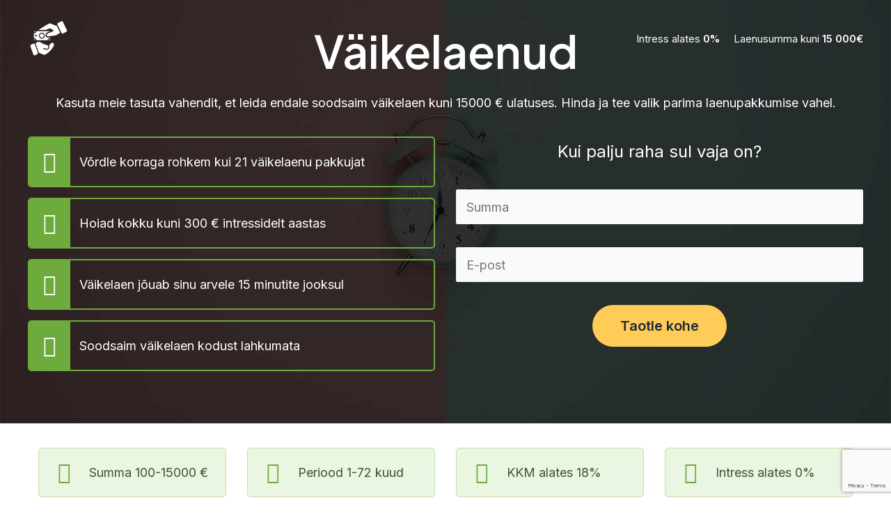

--- FILE ---
content_type: text/html; charset=UTF-8
request_url: https://linker.ee/
body_size: 30659
content:
<!DOCTYPE html>
<html lang="et" prefix="og: https://ogp.me/ns#">
<head>
<meta charset="UTF-8">
<meta name="viewport" content="width=device-width, initial-scale=1">
	 <link rel="profile" href="https://gmpg.org/xfn/11"> 
	 <link rel="alternate" href="https://linker.ee/" hreflang="et" />
<link rel="alternate" href="https://linker.ee/ru/" hreflang="ru" />

<!-- Search Engine Optimization by Rank Math - https://rankmath.com/ -->
<title>2026 Väikelaenu pakkujad kuni 15 000 € - soodsaim väikelaen, parim väikelaen maksehäirega</title>
<meta name="description" content="Võrdle korraga rohkem kui 21 väikelaenu pakkujatHoiad kokku kuni 300 € intressidelt aastasVäikelaen jõuab sinu arvele 15 minutite jooksulSoodsaim väikelaen"/>
<meta name="robots" content="follow, index, max-snippet:-1, max-video-preview:-1, max-image-preview:large"/>
<link rel="canonical" href="https://linker.ee/" />
<meta property="og:locale" content="et_EE" />
<meta property="og:type" content="website" />
<meta property="og:title" content="2026 Väikelaenu pakkujad kuni 15 000 € - soodsaim väikelaen, parim väikelaen maksehäirega" />
<meta property="og:description" content="Võrdle korraga rohkem kui 21 väikelaenu pakkujatHoiad kokku kuni 300 € intressidelt aastasVäikelaen jõuab sinu arvele 15 minutite jooksulSoodsaim väikelaen" />
<meta property="og:url" content="https://linker.ee/" />
<meta property="og:site_name" content="Linker" />
<meta property="og:updated_time" content="2024-04-25T15:56:18+00:00" />
<meta property="article:published_time" content="2023-07-14T09:35:41+00:00" />
<meta property="article:modified_time" content="2024-04-25T15:56:18+00:00" />
<meta name="twitter:card" content="summary_large_image" />
<meta name="twitter:title" content="2026 Väikelaenu pakkujad kuni 15 000 € - soodsaim väikelaen, parim väikelaen maksehäirega" />
<meta name="twitter:description" content="Võrdle korraga rohkem kui 21 väikelaenu pakkujatHoiad kokku kuni 300 € intressidelt aastasVäikelaen jõuab sinu arvele 15 minutite jooksulSoodsaim väikelaen" />
<meta name="twitter:label1" content="Written by" />
<meta name="twitter:data1" content="admin" />
<meta name="twitter:label2" content="Time to read" />
<meta name="twitter:data2" content="10 minutes" />
<script type="application/ld+json" class="rank-math-schema">{"@context":"https://schema.org","@graph":[{"@type":"Organization","@id":"https://linker.ee/#organization","name":"Linker","url":"https://linker.ee","email":"info@linker.ee","logo":{"@type":"ImageObject","@id":"https://linker.ee/#logo","url":"https://linker.ee/wp-content/uploads/2023/07/cropped-loan.png","contentUrl":"https://linker.ee/wp-content/uploads/2023/07/cropped-loan.png","caption":"Linker","inLanguage":"et","width":"512","height":"512"}},{"@type":"WebSite","@id":"https://linker.ee/#website","url":"https://linker.ee","name":"Linker","publisher":{"@id":"https://linker.ee/#organization"},"inLanguage":"et","potentialAction":{"@type":"SearchAction","target":"https://linker.ee/?s={search_term_string}","query-input":"required name=search_term_string"}},{"@type":"WebPage","@id":"https://linker.ee/#webpage","url":"https://linker.ee/","name":"2026 V\u00e4ikelaenu pakkujad kuni 15 000 \u20ac - soodsaim v\u00e4ikelaen, parim v\u00e4ikelaen makseh\u00e4irega","datePublished":"2023-07-14T09:35:41+00:00","dateModified":"2024-04-25T15:56:18+00:00","about":{"@id":"https://linker.ee/#organization"},"isPartOf":{"@id":"https://linker.ee/#website"},"inLanguage":"et"},{"@type":"Person","@id":"https://linker.ee/#author","name":"admin","image":{"@type":"ImageObject","@id":"https://secure.gravatar.com/avatar/8b43e5dc79bb02feea00d4a8b8910a834cbbc993081cbfc45b9e372ae0fea289?s=96&amp;d=mm&amp;r=g","url":"https://secure.gravatar.com/avatar/8b43e5dc79bb02feea00d4a8b8910a834cbbc993081cbfc45b9e372ae0fea289?s=96&amp;d=mm&amp;r=g","caption":"admin","inLanguage":"et"},"sameAs":["http://linker.ee"],"worksFor":{"@id":"https://linker.ee/#organization"}},{"@type":"Article","headline":"2026 V\u00e4ikelaenu pakkujad kuni 15 000 \u20ac - soodsaim v\u00e4ikelaen, parim v\u00e4ikelaen makseh\u00e4irega","datePublished":"2023-07-14T09:35:41+00:00","dateModified":"2024-04-25T15:56:18+00:00","author":{"@id":"https://linker.ee/#author","name":"admin"},"publisher":{"@id":"https://linker.ee/#organization"},"description":"V\u00f5rdle korraga rohkem kui 21 v\u00e4ikelaenu pakkujatHoiad kokku kuni 300 \u20ac intressidelt aastasV\u00e4ikelaen j\u00f5uab sinu arvele 15 minutite jooksulSoodsaim v\u00e4ikelaen","name":"2026 V\u00e4ikelaenu pakkujad kuni 15 000 \u20ac - soodsaim v\u00e4ikelaen, parim v\u00e4ikelaen makseh\u00e4irega","@id":"https://linker.ee/#richSnippet","isPartOf":{"@id":"https://linker.ee/#webpage"},"inLanguage":"et","mainEntityOfPage":{"@id":"https://linker.ee/#webpage"}}]}</script>
<!-- /Rank Math WordPress SEO plugin -->

<link rel='dns-prefetch' href='//fonts.googleapis.com' />
<link rel="alternate" type="application/rss+xml" title="Väikelaenud &raquo; RSS" href="https://linker.ee/feed/" />
<link rel="alternate" type="application/rss+xml" title="Väikelaenud &raquo; Kommentaaride RSS" href="https://linker.ee/comments/feed/" />
<link rel="alternate" title="oEmbed (JSON)" type="application/json+oembed" href="https://linker.ee/wp-json/oembed/1.0/embed?url=https%3A%2F%2Flinker.ee%2F" />
<link rel="alternate" title="oEmbed (XML)" type="text/xml+oembed" href="https://linker.ee/wp-json/oembed/1.0/embed?url=https%3A%2F%2Flinker.ee%2F&#038;format=xml" />
<style id='wp-img-auto-sizes-contain-inline-css'>
img:is([sizes=auto i],[sizes^="auto," i]){contain-intrinsic-size:3000px 1500px}
/*# sourceURL=wp-img-auto-sizes-contain-inline-css */
</style>
<link rel='stylesheet' id='reusablec-block-css-css' href='https://linker.ee/wp-content/plugins/reusable-content-blocks/includes/css/reusablec-block.css?ver=6.9' media='all' />
<link rel='stylesheet' id='astra-vc-builder-css' href='https://linker.ee/wp-content/themes/astra/assets/css/minified/compatibility/page-builder/vc-plugin.min.css?ver=4.1.6' media='all' />
<link rel='stylesheet' id='astra-theme-css-css' href='https://linker.ee/wp-content/themes/astra/assets/css/minified/main.min.css?ver=4.1.6' media='all' />
<style id='astra-theme-css-inline-css'>
:root{--ast-container-default-xlg-padding:3em;--ast-container-default-lg-padding:3em;--ast-container-default-slg-padding:2em;--ast-container-default-md-padding:3em;--ast-container-default-sm-padding:3em;--ast-container-default-xs-padding:2.4em;--ast-container-default-xxs-padding:1.8em;--ast-code-block-background:#ECEFF3;--ast-comment-inputs-background:#F9FAFB;}html{font-size:112.5%;}a{color:var(--ast-global-color-0);}a:hover,a:focus{color:var(--ast-global-color-1);}body,button,input,select,textarea,.ast-button,.ast-custom-button{font-family:'Inter',sans-serif;font-weight:inherit;font-size:18px;font-size:1rem;}blockquote{color:var(--ast-global-color-3);}h1,.entry-content h1,h2,.entry-content h2,h3,.entry-content h3,h4,.entry-content h4,h5,.entry-content h5,h6,.entry-content h6,.site-title,.site-title a{font-family:'Plus Jakarta Sans',sans-serif;font-weight:600;}.site-title{font-size:35px;font-size:1.9444444444444rem;display:none;}header .custom-logo-link img{max-width:60px;}.astra-logo-svg{width:60px;}.site-header .site-description{font-size:15px;font-size:0.83333333333333rem;display:none;}.entry-title{font-size:30px;font-size:1.6666666666667rem;}h1,.entry-content h1{font-size:64px;font-size:3.5555555555556rem;font-weight:600;font-family:'Plus Jakarta Sans',sans-serif;}h2,.entry-content h2{font-size:48px;font-size:2.6666666666667rem;font-weight:600;font-family:'Plus Jakarta Sans',sans-serif;}h3,.entry-content h3{font-size:24px;font-size:1.3333333333333rem;font-weight:600;font-family:'Plus Jakarta Sans',sans-serif;}h4,.entry-content h4{font-size:20px;font-size:1.1111111111111rem;font-weight:600;font-family:'Plus Jakarta Sans',sans-serif;}h5,.entry-content h5{font-size:18px;font-size:1rem;font-weight:600;font-family:'Plus Jakarta Sans',sans-serif;}h6,.entry-content h6{font-size:15px;font-size:0.83333333333333rem;font-weight:600;font-family:'Plus Jakarta Sans',sans-serif;}::selection{background-color:var(--ast-global-color-0);color:#ffffff;}body,h1,.entry-title a,.entry-content h1,h2,.entry-content h2,h3,.entry-content h3,h4,.entry-content h4,h5,.entry-content h5,h6,.entry-content h6{color:var(--ast-global-color-3);}.tagcloud a:hover,.tagcloud a:focus,.tagcloud a.current-item{color:#ffffff;border-color:var(--ast-global-color-0);background-color:var(--ast-global-color-0);}input:focus,input[type="text"]:focus,input[type="email"]:focus,input[type="url"]:focus,input[type="password"]:focus,input[type="reset"]:focus,input[type="search"]:focus,textarea:focus{border-color:var(--ast-global-color-0);}input[type="radio"]:checked,input[type=reset],input[type="checkbox"]:checked,input[type="checkbox"]:hover:checked,input[type="checkbox"]:focus:checked,input[type=range]::-webkit-slider-thumb{border-color:var(--ast-global-color-0);background-color:var(--ast-global-color-0);box-shadow:none;}.site-footer a:hover + .post-count,.site-footer a:focus + .post-count{background:var(--ast-global-color-0);border-color:var(--ast-global-color-0);}.single .nav-links .nav-previous,.single .nav-links .nav-next{color:var(--ast-global-color-0);}.entry-meta,.entry-meta *{line-height:1.45;color:var(--ast-global-color-0);}.entry-meta a:hover,.entry-meta a:hover *,.entry-meta a:focus,.entry-meta a:focus *,.page-links > .page-link,.page-links .page-link:hover,.post-navigation a:hover{color:var(--ast-global-color-1);}#cat option,.secondary .calendar_wrap thead a,.secondary .calendar_wrap thead a:visited{color:var(--ast-global-color-0);}.secondary .calendar_wrap #today,.ast-progress-val span{background:var(--ast-global-color-0);}.secondary a:hover + .post-count,.secondary a:focus + .post-count{background:var(--ast-global-color-0);border-color:var(--ast-global-color-0);}.calendar_wrap #today > a{color:#ffffff;}.page-links .page-link,.single .post-navigation a{color:var(--ast-global-color-0);}.ast-archive-title{color:var(--ast-global-color-2);}.widget-title{font-size:25px;font-size:1.3888888888889rem;color:var(--ast-global-color-2);}.ast-single-post .entry-content a,.ast-comment-content a:not(.ast-comment-edit-reply-wrap a){text-decoration:underline;}.ast-single-post .wp-block-button .wp-block-button__link,.ast-single-post .elementor-button-wrapper .elementor-button,.ast-single-post .entry-content .uagb-tab a,.ast-single-post .entry-content .uagb-ifb-cta a,.ast-single-post .entry-content .wp-block-uagb-buttons a,.ast-single-post .entry-content .uabb-module-content a,.ast-single-post .entry-content .uagb-post-grid a,.ast-single-post .entry-content .uagb-timeline a,.ast-single-post .entry-content .uagb-toc__wrap a,.ast-single-post .entry-content .uagb-taxomony-box a,.ast-single-post .entry-content .woocommerce a,.entry-content .wp-block-latest-posts > li > a,.ast-single-post .entry-content .wp-block-file__button{text-decoration:none;}a:focus-visible,.ast-menu-toggle:focus-visible,.site .skip-link:focus-visible,.wp-block-loginout input:focus-visible,.wp-block-search.wp-block-search__button-inside .wp-block-search__inside-wrapper,.ast-header-navigation-arrow:focus-visible{outline-style:dotted;outline-color:inherit;outline-width:thin;border-color:transparent;}input:focus,input[type="text"]:focus,input[type="email"]:focus,input[type="url"]:focus,input[type="password"]:focus,input[type="reset"]:focus,input[type="search"]:focus,textarea:focus,.wp-block-search__input:focus,[data-section="section-header-mobile-trigger"] .ast-button-wrap .ast-mobile-menu-trigger-minimal:focus,.ast-mobile-popup-drawer.active .menu-toggle-close:focus,.woocommerce-ordering select.orderby:focus,#ast-scroll-top:focus,.woocommerce a.add_to_cart_button:focus,.woocommerce .button.single_add_to_cart_button:focus{border-style:dotted;border-color:inherit;border-width:thin;outline-color:transparent;}.ast-logo-title-inline .site-logo-img{padding-right:1em;}.site-logo-img img{ transition:all 0.2s linear;}@media (max-width:921px){#ast-desktop-header{display:none;}}@media (min-width:921px){#ast-mobile-header{display:none;}}.wp-block-buttons.aligncenter{justify-content:center;}@media (max-width:921px){.ast-theme-transparent-header #primary,.ast-theme-transparent-header #secondary{padding:0;}}@media (max-width:921px){.ast-plain-container.ast-no-sidebar #primary{padding:0;}}.ast-plain-container.ast-no-sidebar #primary{margin-top:0;margin-bottom:0;}.wp-block-button.is-style-outline .wp-block-button__link{border-color:var(--ast-global-color-7);}div.wp-block-button.is-style-outline > .wp-block-button__link:not(.has-text-color),div.wp-block-button.wp-block-button__link.is-style-outline:not(.has-text-color){color:var(--ast-global-color-7);}.wp-block-button.is-style-outline .wp-block-button__link:hover,div.wp-block-button.is-style-outline .wp-block-button__link:focus,div.wp-block-button.is-style-outline > .wp-block-button__link:not(.has-text-color):hover,div.wp-block-button.wp-block-button__link.is-style-outline:not(.has-text-color):hover{color:var(--ast-global-color-2);background-color:var(--ast-global-color-7);border-color:var(--ast-global-color-7);}.post-page-numbers.current .page-link,.ast-pagination .page-numbers.current{color:#ffffff;border-color:var(--ast-global-color-0);background-color:var(--ast-global-color-0);border-radius:2px;}h1.widget-title{font-weight:600;}h2.widget-title{font-weight:600;}h3.widget-title{font-weight:600;}#page{display:flex;flex-direction:column;min-height:100vh;}.ast-404-layout-1 h1.page-title{color:var(--ast-global-color-2);}.single .post-navigation a{line-height:1em;height:inherit;}.error-404 .page-sub-title{font-size:1.5rem;font-weight:inherit;}.search .site-content .content-area .search-form{margin-bottom:0;}#page .site-content{flex-grow:1;}.widget{margin-bottom:3.5em;}#secondary li{line-height:1.5em;}#secondary .wp-block-group h2{margin-bottom:0.7em;}#secondary h2{font-size:1.7rem;}.ast-separate-container .ast-article-post,.ast-separate-container .ast-article-single,.ast-separate-container .ast-comment-list li.depth-1,.ast-separate-container .comment-respond{padding:3em;}.ast-separate-container .ast-comment-list li.depth-1,.hentry{margin-bottom:2em;}.ast-separate-container .ast-archive-description,.ast-separate-container .ast-author-box{background-color:var(--ast-global-color-5);border-bottom:1px solid var(--ast-border-color);}.ast-separate-container .comments-title{padding:2em 2em 0 2em;}.ast-page-builder-template .comment-form-textarea,.ast-comment-formwrap .ast-grid-common-col{padding:0;}.ast-comment-formwrap{padding:0 20px;display:inline-flex;column-gap:20px;}.archive.ast-page-builder-template .entry-header{margin-top:2em;}.ast-page-builder-template .ast-comment-formwrap{width:100%;}.entry-title{margin-bottom:0.5em;}.ast-archive-description p{font-size:inherit;font-weight:inherit;line-height:inherit;}@media (min-width:921px){.ast-left-sidebar.ast-page-builder-template #secondary,.archive.ast-right-sidebar.ast-page-builder-template .site-main{padding-left:20px;padding-right:20px;}}@media (max-width:544px){.ast-comment-formwrap.ast-row{column-gap:10px;display:inline-block;}#ast-commentform .ast-grid-common-col{position:relative;width:100%;}}@media (min-width:1201px){.ast-separate-container .ast-article-post,.ast-separate-container .ast-article-single,.ast-separate-container .ast-author-box,.ast-separate-container .ast-404-layout-1,.ast-separate-container .no-results{padding:3em;}}@media (max-width:921px){.ast-separate-container #primary,.ast-separate-container #secondary{padding:1.5em 0;}#primary,#secondary{padding:1.5em 0;margin:0;}.ast-left-sidebar #content > .ast-container{display:flex;flex-direction:column-reverse;width:100%;}}@media (min-width:922px){.ast-separate-container.ast-right-sidebar #primary,.ast-separate-container.ast-left-sidebar #primary{border:0;}.search-no-results.ast-separate-container #primary{margin-bottom:4em;}}.wp-block-button .wp-block-button__link{color:var(--ast-global-color-2);}.wp-block-button .wp-block-button__link:hover,.wp-block-button .wp-block-button__link:focus{color:var(--ast-global-color-2);background-color:var(--ast-global-color-7);border-color:var(--ast-global-color-7);}.wp-block-button .wp-block-button__link,.wp-block-search .wp-block-search__button,body .wp-block-file .wp-block-file__button{border-style:solid;border-top-width:0px;border-right-width:0px;border-left-width:0px;border-bottom-width:0px;border-color:var(--ast-global-color-7);background-color:var(--ast-global-color-7);color:var(--ast-global-color-2);font-family:inherit;font-weight:600;line-height:1em;font-size:20px;font-size:1.1111111111111rem;border-top-left-radius:50px;border-top-right-radius:50px;border-bottom-right-radius:50px;border-bottom-left-radius:50px;padding-top:20px;padding-right:40px;padding-bottom:20px;padding-left:40px;}@media (max-width:921px){.wp-block-button .wp-block-button__link,.wp-block-search .wp-block-search__button,body .wp-block-file .wp-block-file__button{padding-top:18px;padding-right:32px;padding-bottom:18px;padding-left:32px;}}@media (max-width:544px){.wp-block-button .wp-block-button__link,.wp-block-search .wp-block-search__button,body .wp-block-file .wp-block-file__button{padding-top:15px;padding-right:28px;padding-bottom:15px;padding-left:28px;}}.menu-toggle,button,.ast-button,.ast-custom-button,.button,input#submit,input[type="button"],input[type="submit"],input[type="reset"],form[CLASS*="wp-block-search__"].wp-block-search .wp-block-search__inside-wrapper .wp-block-search__button,body .wp-block-file .wp-block-file__button,.search .search-submit,.woocommerce a.button,.woocommerce button.button,.woocommerce .woocommerce-message a.button,.woocommerce #respond input#submit.alt,.woocommerce input.button.alt,.woocommerce input.button,.woocommerce input.button:disabled,.woocommerce input.button:disabled[disabled],.woocommerce input.button:disabled:hover,.woocommerce input.button:disabled[disabled]:hover,.woocommerce #respond input#submit,.woocommerce button.button.alt.disabled,.wc-block-grid__products .wc-block-grid__product .wp-block-button__link,.wc-block-grid__product-onsale,[CLASS*="wc-block"] button,.woocommerce-js .astra-cart-drawer .astra-cart-drawer-content .woocommerce-mini-cart__buttons .button:not(.checkout):not(.ast-continue-shopping),.woocommerce-js .astra-cart-drawer .astra-cart-drawer-content .woocommerce-mini-cart__buttons a.checkout,.woocommerce button.button.alt.disabled.wc-variation-selection-needed{border-style:solid;border-top-width:0px;border-right-width:0px;border-left-width:0px;border-bottom-width:0px;color:var(--ast-global-color-2);border-color:var(--ast-global-color-7);background-color:var(--ast-global-color-7);padding-top:20px;padding-right:40px;padding-bottom:20px;padding-left:40px;font-family:inherit;font-weight:600;font-size:20px;font-size:1.1111111111111rem;line-height:1em;border-top-left-radius:50px;border-top-right-radius:50px;border-bottom-right-radius:50px;border-bottom-left-radius:50px;}button:focus,.menu-toggle:hover,button:hover,.ast-button:hover,.ast-custom-button:hover .button:hover,.ast-custom-button:hover ,input[type=reset]:hover,input[type=reset]:focus,input#submit:hover,input#submit:focus,input[type="button"]:hover,input[type="button"]:focus,input[type="submit"]:hover,input[type="submit"]:focus,form[CLASS*="wp-block-search__"].wp-block-search .wp-block-search__inside-wrapper .wp-block-search__button:hover,form[CLASS*="wp-block-search__"].wp-block-search .wp-block-search__inside-wrapper .wp-block-search__button:focus,body .wp-block-file .wp-block-file__button:hover,body .wp-block-file .wp-block-file__button:focus,.woocommerce a.button:hover,.woocommerce button.button:hover,.woocommerce .woocommerce-message a.button:hover,.woocommerce #respond input#submit:hover,.woocommerce #respond input#submit.alt:hover,.woocommerce input.button.alt:hover,.woocommerce input.button:hover,.woocommerce button.button.alt.disabled:hover,.wc-block-grid__products .wc-block-grid__product .wp-block-button__link:hover,[CLASS*="wc-block"] button:hover,.woocommerce-js .astra-cart-drawer .astra-cart-drawer-content .woocommerce-mini-cart__buttons .button:not(.checkout):not(.ast-continue-shopping):hover,.woocommerce-js .astra-cart-drawer .astra-cart-drawer-content .woocommerce-mini-cart__buttons a.checkout:hover,.woocommerce button.button.alt.disabled.wc-variation-selection-needed:hover{color:var(--ast-global-color-2);background-color:var(--ast-global-color-7);border-color:var(--ast-global-color-7);}form[CLASS*="wp-block-search__"].wp-block-search .wp-block-search__inside-wrapper .wp-block-search__button.has-icon{padding-top:calc(20px - 3px);padding-right:calc(40px - 3px);padding-bottom:calc(20px - 3px);padding-left:calc(40px - 3px);}@media (max-width:921px){.menu-toggle,button,.ast-button,.ast-custom-button,.button,input#submit,input[type="button"],input[type="submit"],input[type="reset"],form[CLASS*="wp-block-search__"].wp-block-search .wp-block-search__inside-wrapper .wp-block-search__button,body .wp-block-file .wp-block-file__button,.search .search-submit,.woocommerce a.button,.woocommerce button.button,.woocommerce .woocommerce-message a.button,.woocommerce #respond input#submit.alt,.woocommerce input.button.alt,.woocommerce input.button,.woocommerce input.button:disabled,.woocommerce input.button:disabled[disabled],.woocommerce input.button:disabled:hover,.woocommerce input.button:disabled[disabled]:hover,.woocommerce #respond input#submit,.woocommerce button.button.alt.disabled,.wc-block-grid__products .wc-block-grid__product .wp-block-button__link,.wc-block-grid__product-onsale,[CLASS*="wc-block"] button,.woocommerce-js .astra-cart-drawer .astra-cart-drawer-content .woocommerce-mini-cart__buttons .button:not(.checkout):not(.ast-continue-shopping),.woocommerce-js .astra-cart-drawer .astra-cart-drawer-content .woocommerce-mini-cart__buttons a.checkout,.woocommerce button.button.alt.disabled.wc-variation-selection-needed{padding-top:18px;padding-right:32px;padding-bottom:18px;padding-left:32px;}}@media (max-width:544px){.menu-toggle,button,.ast-button,.ast-custom-button,.button,input#submit,input[type="button"],input[type="submit"],input[type="reset"],form[CLASS*="wp-block-search__"].wp-block-search .wp-block-search__inside-wrapper .wp-block-search__button,body .wp-block-file .wp-block-file__button,.search .search-submit,.woocommerce a.button,.woocommerce button.button,.woocommerce .woocommerce-message a.button,.woocommerce #respond input#submit.alt,.woocommerce input.button.alt,.woocommerce input.button,.woocommerce input.button:disabled,.woocommerce input.button:disabled[disabled],.woocommerce input.button:disabled:hover,.woocommerce input.button:disabled[disabled]:hover,.woocommerce #respond input#submit,.woocommerce button.button.alt.disabled,.wc-block-grid__products .wc-block-grid__product .wp-block-button__link,.wc-block-grid__product-onsale,[CLASS*="wc-block"] button,.woocommerce-js .astra-cart-drawer .astra-cart-drawer-content .woocommerce-mini-cart__buttons .button:not(.checkout):not(.ast-continue-shopping),.woocommerce-js .astra-cart-drawer .astra-cart-drawer-content .woocommerce-mini-cart__buttons a.checkout,.woocommerce button.button.alt.disabled.wc-variation-selection-needed{padding-top:15px;padding-right:28px;padding-bottom:15px;padding-left:28px;}}@media (max-width:921px){.ast-mobile-header-stack .main-header-bar .ast-search-menu-icon{display:inline-block;}.ast-header-break-point.ast-header-custom-item-outside .ast-mobile-header-stack .main-header-bar .ast-search-icon{margin:0;}.ast-comment-avatar-wrap img{max-width:2.5em;}.ast-separate-container .ast-comment-list li.depth-1{padding:1.5em 2.14em;}.ast-separate-container .comment-respond{padding:2em 2.14em;}.ast-comment-meta{padding:0 1.8888em 1.3333em;}}@media (min-width:544px){.ast-container{max-width:100%;}}@media (max-width:544px){.ast-separate-container .ast-article-post,.ast-separate-container .ast-article-single,.ast-separate-container .comments-title,.ast-separate-container .ast-archive-description{padding:1.5em 1em;}.ast-separate-container #content .ast-container{padding-left:0.54em;padding-right:0.54em;}.ast-separate-container .ast-comment-list li.depth-1{padding:1.5em 1em;margin-bottom:1.5em;}.ast-separate-container .ast-comment-list .bypostauthor{padding:.5em;}.ast-search-menu-icon.ast-dropdown-active .search-field{width:170px;}}@media (max-width:921px){.site-title{display:none;}.site-header .site-description{display:none;}.entry-title{font-size:30px;}h1,.entry-content h1{font-size:30px;}h2,.entry-content h2{font-size:25px;}h3,.entry-content h3{font-size:20px;}}@media (max-width:544px){.site-title{display:none;}.site-header .site-description{display:none;}.entry-title{font-size:30px;}h1,.entry-content h1{font-size:30px;}h2,.entry-content h2{font-size:25px;}h3,.entry-content h3{font-size:20px;}}@media (max-width:921px){html{font-size:102.6%;}}@media (max-width:544px){html{font-size:102.6%;}}@media (min-width:922px){.ast-container{max-width:1240px;}}@media (min-width:922px){.site-content .ast-container{display:flex;}}@media (max-width:921px){.site-content .ast-container{flex-direction:column;}}@media (min-width:922px){.main-header-menu .sub-menu .menu-item.ast-left-align-sub-menu:hover > .sub-menu,.main-header-menu .sub-menu .menu-item.ast-left-align-sub-menu.focus > .sub-menu{margin-left:-0px;}}.ast-theme-transparent-header [data-section="section-header-mobile-trigger"] .ast-button-wrap .ast-mobile-menu-trigger-minimal{background:transparent;}.entry-content li > p{margin-bottom:0;}blockquote,cite {font-style: initial;}.wp-block-file {display: flex;align-items: center;flex-wrap: wrap;justify-content: space-between;}.wp-block-pullquote {border: none;}.wp-block-pullquote blockquote::before {content: "\201D";font-family: "Helvetica",sans-serif;display: flex;transform: rotate( 180deg );font-size: 6rem;font-style: normal;line-height: 1;font-weight: bold;align-items: center;justify-content: center;}.has-text-align-right > blockquote::before {justify-content: flex-start;}.has-text-align-left > blockquote::before {justify-content: flex-end;}figure.wp-block-pullquote.is-style-solid-color blockquote {max-width: 100%;text-align: inherit;}html body {--wp--custom--ast-default-block-top-padding: 100px;--wp--custom--ast-default-block-right-padding: 80px;--wp--custom--ast-default-block-bottom-padding: 100px;--wp--custom--ast-default-block-left-padding: 80px;--wp--custom--ast-container-width: 1200px;--wp--custom--ast-content-width-size: 1200px;--wp--custom--ast-wide-width-size: calc(1200px + var(--wp--custom--ast-default-block-left-padding) + var(--wp--custom--ast-default-block-right-padding));}.ast-narrow-container {--wp--custom--ast-content-width-size: 750px;--wp--custom--ast-wide-width-size: 750px;}@media(max-width: 921px) {html body {--wp--custom--ast-default-block-top-padding: 50px;--wp--custom--ast-default-block-right-padding: 50px;--wp--custom--ast-default-block-bottom-padding: 50px;--wp--custom--ast-default-block-left-padding: 50px;}}@media(max-width: 544px) {html body {--wp--custom--ast-default-block-top-padding: 50px;--wp--custom--ast-default-block-right-padding: 30px;--wp--custom--ast-default-block-bottom-padding: 50px;--wp--custom--ast-default-block-left-padding: 30px;}}.entry-content > .wp-block-group,.entry-content > .wp-block-cover,.entry-content > .wp-block-columns {padding-top: var(--wp--custom--ast-default-block-top-padding);padding-right: var(--wp--custom--ast-default-block-right-padding);padding-bottom: var(--wp--custom--ast-default-block-bottom-padding);padding-left: var(--wp--custom--ast-default-block-left-padding);}.ast-plain-container.ast-no-sidebar .entry-content > .alignfull,.ast-page-builder-template .ast-no-sidebar .entry-content > .alignfull {margin-left: calc( -50vw + 50%);margin-right: calc( -50vw + 50%);max-width: 100vw;width: 100vw;}.ast-plain-container.ast-no-sidebar .entry-content .alignfull .alignfull,.ast-page-builder-template.ast-no-sidebar .entry-content .alignfull .alignfull,.ast-plain-container.ast-no-sidebar .entry-content .alignfull .alignwide,.ast-page-builder-template.ast-no-sidebar .entry-content .alignfull .alignwide,.ast-plain-container.ast-no-sidebar .entry-content .alignwide .alignfull,.ast-page-builder-template.ast-no-sidebar .entry-content .alignwide .alignfull,.ast-plain-container.ast-no-sidebar .entry-content .alignwide .alignwide,.ast-page-builder-template.ast-no-sidebar .entry-content .alignwide .alignwide,.ast-plain-container.ast-no-sidebar .entry-content .wp-block-column .alignfull,.ast-page-builder-template.ast-no-sidebar .entry-content .wp-block-column .alignfull,.ast-plain-container.ast-no-sidebar .entry-content .wp-block-column .alignwide,.ast-page-builder-template.ast-no-sidebar .entry-content .wp-block-column .alignwide {margin-left: auto;margin-right: auto;width: 100%;}[ast-blocks-layout] .wp-block-separator:not(.is-style-dots) {height: 0;}[ast-blocks-layout] .wp-block-separator {margin: 20px auto;}[ast-blocks-layout] .wp-block-separator:not(.is-style-wide):not(.is-style-dots) {max-width: 100px;}[ast-blocks-layout] .wp-block-separator.has-background {padding: 0;}.entry-content[ast-blocks-layout] > * {max-width: var(--wp--custom--ast-content-width-size);margin-left: auto;margin-right: auto;}.entry-content[ast-blocks-layout] > .alignwide {max-width: var(--wp--custom--ast-wide-width-size);}.entry-content[ast-blocks-layout] .alignfull {max-width: none;}.entry-content .wp-block-columns {margin-bottom: 0;}blockquote {margin: 1.5em;border: none;}.wp-block-quote:not(.has-text-align-right):not(.has-text-align-center) {border-left: 5px solid rgba(0,0,0,0.05);}.has-text-align-right > blockquote,blockquote.has-text-align-right {border-right: 5px solid rgba(0,0,0,0.05);}.has-text-align-left > blockquote,blockquote.has-text-align-left {border-left: 5px solid rgba(0,0,0,0.05);}.wp-block-site-tagline,.wp-block-latest-posts .read-more {margin-top: 15px;}.wp-block-loginout p label {display: block;}.wp-block-loginout p:not(.login-remember):not(.login-submit) input {width: 100%;}.wp-block-loginout input:focus {border-color: transparent;}.wp-block-loginout input:focus {outline: thin dotted;}.entry-content .wp-block-media-text .wp-block-media-text__content {padding: 0 0 0 8%;}.entry-content .wp-block-media-text.has-media-on-the-right .wp-block-media-text__content {padding: 0 8% 0 0;}.entry-content .wp-block-media-text.has-background .wp-block-media-text__content {padding: 8%;}.entry-content .wp-block-cover:not([class*="background-color"]) .wp-block-cover__inner-container,.entry-content .wp-block-cover:not([class*="background-color"]) .wp-block-cover-image-text,.entry-content .wp-block-cover:not([class*="background-color"]) .wp-block-cover-text,.entry-content .wp-block-cover-image:not([class*="background-color"]) .wp-block-cover__inner-container,.entry-content .wp-block-cover-image:not([class*="background-color"]) .wp-block-cover-image-text,.entry-content .wp-block-cover-image:not([class*="background-color"]) .wp-block-cover-text {color: var(--ast-global-color-5);}.wp-block-loginout .login-remember input {width: 1.1rem;height: 1.1rem;margin: 0 5px 4px 0;vertical-align: middle;}.wp-block-latest-posts > li > *:first-child,.wp-block-latest-posts:not(.is-grid) > li:first-child {margin-top: 0;}.wp-block-search__inside-wrapper .wp-block-search__input {padding: 0 10px;color: var(--ast-global-color-3);background: var(--ast-global-color-5);border-color: var(--ast-border-color);}.wp-block-latest-posts .read-more {margin-bottom: 1.5em;}.wp-block-search__no-button .wp-block-search__inside-wrapper .wp-block-search__input {padding-top: 5px;padding-bottom: 5px;}.wp-block-latest-posts .wp-block-latest-posts__post-date,.wp-block-latest-posts .wp-block-latest-posts__post-author {font-size: 1rem;}.wp-block-latest-posts > li > *,.wp-block-latest-posts:not(.is-grid) > li {margin-top: 12px;margin-bottom: 12px;}.ast-page-builder-template .entry-content[ast-blocks-layout] > *,.ast-page-builder-template .entry-content[ast-blocks-layout] > .alignfull > * {max-width: none;}.ast-page-builder-template .entry-content[ast-blocks-layout] > .alignwide > * {max-width: var(--wp--custom--ast-wide-width-size);}.ast-page-builder-template .entry-content[ast-blocks-layout] > .inherit-container-width > *,.ast-page-builder-template .entry-content[ast-blocks-layout] > * > *,.entry-content[ast-blocks-layout] > .wp-block-cover .wp-block-cover__inner-container {max-width: var(--wp--custom--ast-content-width-size);margin-left: auto;margin-right: auto;}.entry-content[ast-blocks-layout] .wp-block-cover:not(.alignleft):not(.alignright) {width: auto;}@media(max-width: 1200px) {.ast-separate-container .entry-content > .alignfull,.ast-separate-container .entry-content[ast-blocks-layout] > .alignwide,.ast-plain-container .entry-content[ast-blocks-layout] > .alignwide,.ast-plain-container .entry-content .alignfull {margin-left: calc(-1 * min(var(--ast-container-default-xlg-padding),20px)) ;margin-right: calc(-1 * min(var(--ast-container-default-xlg-padding),20px));}}@media(min-width: 1201px) {.ast-separate-container .entry-content > .alignfull {margin-left: calc(-1 * var(--ast-container-default-xlg-padding) );margin-right: calc(-1 * var(--ast-container-default-xlg-padding) );}.ast-separate-container .entry-content[ast-blocks-layout] > .alignwide,.ast-plain-container .entry-content[ast-blocks-layout] > .alignwide {margin-left: calc(-1 * var(--wp--custom--ast-default-block-left-padding) );margin-right: calc(-1 * var(--wp--custom--ast-default-block-right-padding) );}}@media(min-width: 921px) {.ast-separate-container .entry-content .wp-block-group.alignwide:not(.inherit-container-width) > :where(:not(.alignleft):not(.alignright)),.ast-plain-container .entry-content .wp-block-group.alignwide:not(.inherit-container-width) > :where(:not(.alignleft):not(.alignright)) {max-width: calc( var(--wp--custom--ast-content-width-size) + 80px );}.ast-plain-container.ast-right-sidebar .entry-content[ast-blocks-layout] .alignfull,.ast-plain-container.ast-left-sidebar .entry-content[ast-blocks-layout] .alignfull {margin-left: -60px;margin-right: -60px;}}@media(min-width: 544px) {.entry-content > .alignleft {margin-right: 20px;}.entry-content > .alignright {margin-left: 20px;}}@media (max-width:544px){.wp-block-columns .wp-block-column:not(:last-child){margin-bottom:20px;}.wp-block-latest-posts{margin:0;}}@media( max-width: 600px ) {.entry-content .wp-block-media-text .wp-block-media-text__content,.entry-content .wp-block-media-text.has-media-on-the-right .wp-block-media-text__content {padding: 8% 0 0;}.entry-content .wp-block-media-text.has-background .wp-block-media-text__content {padding: 8%;}}.ast-narrow-container .site-content .wp-block-uagb-image--align-full .wp-block-uagb-image__figure {max-width: 100%;margin-left: auto;margin-right: auto;}.entry-content ul,.entry-content ol {padding: revert;margin: revert;}:root .has-ast-global-color-0-color{color:var(--ast-global-color-0);}:root .has-ast-global-color-0-background-color{background-color:var(--ast-global-color-0);}:root .wp-block-button .has-ast-global-color-0-color{color:var(--ast-global-color-0);}:root .wp-block-button .has-ast-global-color-0-background-color{background-color:var(--ast-global-color-0);}:root .has-ast-global-color-1-color{color:var(--ast-global-color-1);}:root .has-ast-global-color-1-background-color{background-color:var(--ast-global-color-1);}:root .wp-block-button .has-ast-global-color-1-color{color:var(--ast-global-color-1);}:root .wp-block-button .has-ast-global-color-1-background-color{background-color:var(--ast-global-color-1);}:root .has-ast-global-color-2-color{color:var(--ast-global-color-2);}:root .has-ast-global-color-2-background-color{background-color:var(--ast-global-color-2);}:root .wp-block-button .has-ast-global-color-2-color{color:var(--ast-global-color-2);}:root .wp-block-button .has-ast-global-color-2-background-color{background-color:var(--ast-global-color-2);}:root .has-ast-global-color-3-color{color:var(--ast-global-color-3);}:root .has-ast-global-color-3-background-color{background-color:var(--ast-global-color-3);}:root .wp-block-button .has-ast-global-color-3-color{color:var(--ast-global-color-3);}:root .wp-block-button .has-ast-global-color-3-background-color{background-color:var(--ast-global-color-3);}:root .has-ast-global-color-4-color{color:var(--ast-global-color-4);}:root .has-ast-global-color-4-background-color{background-color:var(--ast-global-color-4);}:root .wp-block-button .has-ast-global-color-4-color{color:var(--ast-global-color-4);}:root .wp-block-button .has-ast-global-color-4-background-color{background-color:var(--ast-global-color-4);}:root .has-ast-global-color-5-color{color:var(--ast-global-color-5);}:root .has-ast-global-color-5-background-color{background-color:var(--ast-global-color-5);}:root .wp-block-button .has-ast-global-color-5-color{color:var(--ast-global-color-5);}:root .wp-block-button .has-ast-global-color-5-background-color{background-color:var(--ast-global-color-5);}:root .has-ast-global-color-6-color{color:var(--ast-global-color-6);}:root .has-ast-global-color-6-background-color{background-color:var(--ast-global-color-6);}:root .wp-block-button .has-ast-global-color-6-color{color:var(--ast-global-color-6);}:root .wp-block-button .has-ast-global-color-6-background-color{background-color:var(--ast-global-color-6);}:root .has-ast-global-color-7-color{color:var(--ast-global-color-7);}:root .has-ast-global-color-7-background-color{background-color:var(--ast-global-color-7);}:root .wp-block-button .has-ast-global-color-7-color{color:var(--ast-global-color-7);}:root .wp-block-button .has-ast-global-color-7-background-color{background-color:var(--ast-global-color-7);}:root .has-ast-global-color-8-color{color:var(--ast-global-color-8);}:root .has-ast-global-color-8-background-color{background-color:var(--ast-global-color-8);}:root .wp-block-button .has-ast-global-color-8-color{color:var(--ast-global-color-8);}:root .wp-block-button .has-ast-global-color-8-background-color{background-color:var(--ast-global-color-8);}:root{--ast-global-color-0:#060097;--ast-global-color-1:#c10fff;--ast-global-color-2:#1e293b;--ast-global-color-3:#67768e;--ast-global-color-4:#f9f6fe;--ast-global-color-5:#FFFFFF;--ast-global-color-6:#F2F5F7;--ast-global-color-7:#ffcd57;--ast-global-color-8:#000000;}:root {--ast-border-color : var(--ast-global-color-6);}.ast-single-entry-banner {-js-display: flex;display: flex;flex-direction: column;justify-content: center;text-align: center;position: relative;background: #eeeeee;}.ast-single-entry-banner[data-banner-layout="layout-1"] {max-width: 1200px;background: inherit;padding: 20px 0;}.ast-single-entry-banner[data-banner-width-type="custom"] {margin: 0 auto;width: 100%;}.ast-single-entry-banner + .site-content .entry-header {margin-bottom: 0;}header.entry-header .entry-title{font-weight:600;font-size:32px;font-size:1.7777777777778rem;}header.entry-header > *:not(:last-child){margin-bottom:10px;}.ast-archive-entry-banner {-js-display: flex;display: flex;flex-direction: column;justify-content: center;text-align: center;position: relative;background: #eeeeee;}.ast-archive-entry-banner[data-banner-width-type="custom"] {margin: 0 auto;width: 100%;}.ast-archive-entry-banner[data-banner-layout="layout-1"] {background: inherit;padding: 20px 0;text-align: left;}body.archive .ast-archive-description{max-width:1200px;width:100%;text-align:left;padding-top:3em;padding-right:3em;padding-bottom:3em;padding-left:3em;}body.archive .ast-archive-description .ast-archive-title,body.archive .ast-archive-description .ast-archive-title *{font-weight:600;font-size:32px;font-size:1.7777777777778rem;}body.archive .ast-archive-description > *:not(:last-child){margin-bottom:10px;}@media (max-width:921px){body.archive .ast-archive-description{text-align:left;}}@media (max-width:544px){body.archive .ast-archive-description{text-align:left;}}.ast-theme-transparent-header #masthead .site-logo-img .transparent-custom-logo .astra-logo-svg{width:150px;}.ast-theme-transparent-header #masthead .site-logo-img .transparent-custom-logo img{ max-width:150px;}@media (max-width:921px){.ast-theme-transparent-header #masthead .site-logo-img .transparent-custom-logo .astra-logo-svg{width:120px;}.ast-theme-transparent-header #masthead .site-logo-img .transparent-custom-logo img{ max-width:120px;}}@media (max-width:543px){.ast-theme-transparent-header #masthead .site-logo-img .transparent-custom-logo .astra-logo-svg{width:100px;}.ast-theme-transparent-header #masthead .site-logo-img .transparent-custom-logo img{ max-width:100px;}}@media (min-width:921px){.ast-theme-transparent-header #masthead{position:absolute;left:0;right:0;}.ast-theme-transparent-header .main-header-bar,.ast-theme-transparent-header.ast-header-break-point .main-header-bar{background:none;}body.elementor-editor-active.ast-theme-transparent-header #masthead,.fl-builder-edit .ast-theme-transparent-header #masthead,body.vc_editor.ast-theme-transparent-header #masthead,body.brz-ed.ast-theme-transparent-header #masthead{z-index:0;}.ast-header-break-point.ast-replace-site-logo-transparent.ast-theme-transparent-header .custom-mobile-logo-link{display:none;}.ast-header-break-point.ast-replace-site-logo-transparent.ast-theme-transparent-header .transparent-custom-logo{display:inline-block;}.ast-theme-transparent-header .ast-above-header,.ast-theme-transparent-header .ast-above-header.ast-above-header-bar{background-image:none;background-color:transparent;}.ast-theme-transparent-header .ast-below-header{background-image:none;background-color:transparent;}}@media (max-width:921px){.ast-theme-transparent-header #masthead{position:absolute;left:0;right:0;}.ast-theme-transparent-header .main-header-bar,.ast-theme-transparent-header.ast-header-break-point .main-header-bar{background:none;}body.elementor-editor-active.ast-theme-transparent-header #masthead,.fl-builder-edit .ast-theme-transparent-header #masthead,body.vc_editor.ast-theme-transparent-header #masthead,body.brz-ed.ast-theme-transparent-header #masthead{z-index:0;}.ast-header-break-point.ast-replace-site-logo-transparent.ast-theme-transparent-header .custom-mobile-logo-link{display:none;}.ast-header-break-point.ast-replace-site-logo-transparent.ast-theme-transparent-header .transparent-custom-logo{display:inline-block;}.ast-theme-transparent-header .ast-above-header,.ast-theme-transparent-header .ast-above-header.ast-above-header-bar{background-image:none;background-color:transparent;}.ast-theme-transparent-header .ast-below-header{background-image:none;background-color:transparent;}}@media (max-width:921px){.ast-theme-transparent-header .ast-builder-menu .main-header-menu,.ast-theme-transparent-header .ast-builder-menu .main-header-menu .menu-link,.ast-theme-transparent-header [CLASS*="ast-builder-menu-"] .main-header-menu .menu-item > .menu-link,.ast-theme-transparent-header .ast-masthead-custom-menu-items,.ast-theme-transparent-header .ast-masthead-custom-menu-items a,.ast-theme-transparent-header .ast-builder-menu .main-header-menu .menu-item > .ast-menu-toggle,.ast-theme-transparent-header .ast-builder-menu .main-header-menu .menu-item > .ast-menu-toggle,.ast-theme-transparent-header .main-header-menu .menu-link{color:var(--ast-global-color-2);}.ast-theme-transparent-header .ast-builder-menu .main-header-menu .menu-item:hover > .menu-link,.ast-theme-transparent-header .ast-builder-menu .main-header-menu .menu-item:hover > .ast-menu-toggle,.ast-theme-transparent-header .ast-builder-menu .main-header-menu .ast-masthead-custom-menu-items a:hover,.ast-theme-transparent-header .ast-builder-menu .main-header-menu .focus > .menu-link,.ast-theme-transparent-header .ast-builder-menu .main-header-menu .focus > .ast-menu-toggle,.ast-theme-transparent-header .ast-builder-menu .main-header-menu .current-menu-item > .menu-link,.ast-theme-transparent-header .ast-builder-menu .main-header-menu .current-menu-ancestor > .menu-link,.ast-theme-transparent-header .ast-builder-menu .main-header-menu .current-menu-item > .ast-menu-toggle,.ast-theme-transparent-header .ast-builder-menu .main-header-menu .current-menu-ancestor > .ast-menu-toggle,.ast-theme-transparent-header [CLASS*="ast-builder-menu-"] .main-header-menu .current-menu-item > .menu-link,.ast-theme-transparent-header [CLASS*="ast-builder-menu-"] .main-header-menu .current-menu-ancestor > .menu-link,.ast-theme-transparent-header [CLASS*="ast-builder-menu-"] .main-header-menu .current-menu-item > .ast-menu-toggle,.ast-theme-transparent-header [CLASS*="ast-builder-menu-"] .main-header-menu .current-menu-ancestor > .ast-menu-toggle,.ast-theme-transparent-header .main-header-menu .menu-item:hover > .menu-link,.ast-theme-transparent-header .main-header-menu .current-menu-item > .menu-link,.ast-theme-transparent-header .main-header-menu .current-menu-ancestor > .menu-link{color:var(--ast-global-color-0);}}.ast-theme-transparent-header #ast-desktop-header > [CLASS*="-header-wrap"]:nth-last-child(2) > [CLASS*="-header-bar"],.ast-theme-transparent-header.ast-header-break-point #ast-mobile-header > [CLASS*="-header-wrap"]:nth-last-child(2) > [CLASS*="-header-bar"]{border-bottom-width:0px;border-bottom-style:solid;}.ast-breadcrumbs .trail-browse,.ast-breadcrumbs .trail-items,.ast-breadcrumbs .trail-items li{display:inline-block;margin:0;padding:0;border:none;background:inherit;text-indent:0;text-decoration:none;}.ast-breadcrumbs .trail-browse{font-size:inherit;font-style:inherit;font-weight:inherit;color:inherit;}.ast-breadcrumbs .trail-items{list-style:none;}.trail-items li::after{padding:0 0.3em;content:"\00bb";}.trail-items li:last-of-type::after{display:none;}h1,.entry-content h1,h2,.entry-content h2,h3,.entry-content h3,h4,.entry-content h4,h5,.entry-content h5,h6,.entry-content h6{color:var(--ast-global-color-2);}.entry-title a{color:var(--ast-global-color-2);}@media (max-width:921px){.ast-builder-grid-row-container.ast-builder-grid-row-tablet-3-firstrow .ast-builder-grid-row > *:first-child,.ast-builder-grid-row-container.ast-builder-grid-row-tablet-3-lastrow .ast-builder-grid-row > *:last-child{grid-column:1 / -1;}}@media (max-width:544px){.ast-builder-grid-row-container.ast-builder-grid-row-mobile-3-firstrow .ast-builder-grid-row > *:first-child,.ast-builder-grid-row-container.ast-builder-grid-row-mobile-3-lastrow .ast-builder-grid-row > *:last-child{grid-column:1 / -1;}}.ast-builder-layout-element[data-section="title_tagline"]{display:flex;}@media (max-width:921px){.ast-header-break-point .ast-builder-layout-element[data-section="title_tagline"]{display:flex;}}@media (max-width:544px){.ast-header-break-point .ast-builder-layout-element[data-section="title_tagline"]{display:flex;}}.ast-builder-html-element img.alignnone{display:inline-block;}.ast-builder-html-element p:first-child{margin-top:0;}.ast-builder-html-element p:last-child{margin-bottom:0;}.ast-header-break-point .main-header-bar .ast-builder-html-element{line-height:1.85714285714286;}.ast-header-html-1 .ast-builder-html-element{color:#ffffff;font-size:15px;font-size:0.83333333333333rem;}.ast-header-html-1{font-size:15px;font-size:0.83333333333333rem;}.ast-header-html-1{display:flex;}@media (max-width:921px){.ast-header-break-point .ast-header-html-1{display:flex;}}@media (max-width:544px){.ast-header-break-point .ast-header-html-1{display:flex;}}.ast-header-html-2 .ast-builder-html-element{color:#ffffff;font-size:15px;font-size:0.83333333333333rem;}.ast-header-html-2{font-size:15px;font-size:0.83333333333333rem;}.ast-header-html-2{display:flex;}@media (max-width:921px){.ast-header-break-point .ast-header-html-2{display:flex;}}@media (max-width:544px){.ast-header-break-point .ast-header-html-2{display:flex;}}.site-below-footer-wrap{padding-top:20px;padding-bottom:20px;}.site-below-footer-wrap[data-section="section-below-footer-builder"]{background-color:#eeeeee;;min-height:80px;border-style:solid;border-width:0px;border-top-width:1px;border-top-color:var(--ast-global-color-6);}.site-below-footer-wrap[data-section="section-below-footer-builder"] .ast-builder-grid-row{max-width:1200px;margin-left:auto;margin-right:auto;}.site-below-footer-wrap[data-section="section-below-footer-builder"] .ast-builder-grid-row,.site-below-footer-wrap[data-section="section-below-footer-builder"] .site-footer-section{align-items:flex-start;}.site-below-footer-wrap[data-section="section-below-footer-builder"].ast-footer-row-inline .site-footer-section{display:flex;margin-bottom:0;}.ast-builder-grid-row-full .ast-builder-grid-row{grid-template-columns:1fr;}@media (max-width:921px){.site-below-footer-wrap[data-section="section-below-footer-builder"].ast-footer-row-tablet-inline .site-footer-section{display:flex;margin-bottom:0;}.site-below-footer-wrap[data-section="section-below-footer-builder"].ast-footer-row-tablet-stack .site-footer-section{display:block;margin-bottom:10px;}.ast-builder-grid-row-container.ast-builder-grid-row-tablet-full .ast-builder-grid-row{grid-template-columns:1fr;}}@media (max-width:544px){.site-below-footer-wrap[data-section="section-below-footer-builder"].ast-footer-row-mobile-inline .site-footer-section{display:flex;margin-bottom:0;}.site-below-footer-wrap[data-section="section-below-footer-builder"].ast-footer-row-mobile-stack .site-footer-section{display:block;margin-bottom:10px;}.ast-builder-grid-row-container.ast-builder-grid-row-mobile-full .ast-builder-grid-row{grid-template-columns:1fr;}}.site-below-footer-wrap[data-section="section-below-footer-builder"]{display:grid;}@media (max-width:921px){.ast-header-break-point .site-below-footer-wrap[data-section="section-below-footer-builder"]{display:grid;}}@media (max-width:544px){.ast-header-break-point .site-below-footer-wrap[data-section="section-below-footer-builder"]{display:grid;}}.ast-footer-copyright{text-align:center;}.ast-footer-copyright {color:var(--ast-global-color-3);}@media (max-width:921px){.ast-footer-copyright{text-align:center;}}@media (max-width:544px){.ast-footer-copyright{text-align:center;}}.ast-footer-copyright.ast-builder-layout-element{display:flex;}@media (max-width:921px){.ast-header-break-point .ast-footer-copyright.ast-builder-layout-element{display:flex;}}@media (max-width:544px){.ast-header-break-point .ast-footer-copyright.ast-builder-layout-element{display:flex;}}.site-primary-footer-wrap{padding-top:45px;padding-bottom:45px;}.site-primary-footer-wrap[data-section="section-primary-footer-builder"]{background-color:#f9f9f9;;border-style:solid;border-width:0px;border-top-width:1px;border-top-color:#e6e6e6;}.site-primary-footer-wrap[data-section="section-primary-footer-builder"] .ast-builder-grid-row{max-width:1200px;margin-left:auto;margin-right:auto;}.site-primary-footer-wrap[data-section="section-primary-footer-builder"] .ast-builder-grid-row,.site-primary-footer-wrap[data-section="section-primary-footer-builder"] .site-footer-section{align-items:flex-start;}.site-primary-footer-wrap[data-section="section-primary-footer-builder"].ast-footer-row-inline .site-footer-section{display:flex;margin-bottom:0;}.ast-builder-grid-row-3-equal .ast-builder-grid-row{grid-template-columns:repeat( 3,1fr );}@media (max-width:921px){.site-primary-footer-wrap[data-section="section-primary-footer-builder"].ast-footer-row-tablet-inline .site-footer-section{display:flex;margin-bottom:0;}.site-primary-footer-wrap[data-section="section-primary-footer-builder"].ast-footer-row-tablet-stack .site-footer-section{display:block;margin-bottom:10px;}.ast-builder-grid-row-container.ast-builder-grid-row-tablet-3-equal .ast-builder-grid-row{grid-template-columns:repeat( 3,1fr );}}@media (max-width:544px){.site-primary-footer-wrap[data-section="section-primary-footer-builder"].ast-footer-row-mobile-inline .site-footer-section{display:flex;margin-bottom:0;}.site-primary-footer-wrap[data-section="section-primary-footer-builder"].ast-footer-row-mobile-stack .site-footer-section{display:block;margin-bottom:10px;}.ast-builder-grid-row-container.ast-builder-grid-row-mobile-full .ast-builder-grid-row{grid-template-columns:1fr;}}.site-primary-footer-wrap[data-section="section-primary-footer-builder"]{display:grid;}@media (max-width:921px){.ast-header-break-point .site-primary-footer-wrap[data-section="section-primary-footer-builder"]{display:grid;}}@media (max-width:544px){.ast-header-break-point .site-primary-footer-wrap[data-section="section-primary-footer-builder"]{display:grid;}}.footer-widget-area.widget-area.site-footer-focus-item{width:auto;}.ast-header-break-point .main-header-bar{border-bottom-width:1px;}@media (min-width:922px){.main-header-bar{border-bottom-width:1px;}}.main-header-menu .menu-item, #astra-footer-menu .menu-item, .main-header-bar .ast-masthead-custom-menu-items{-js-display:flex;display:flex;-webkit-box-pack:center;-webkit-justify-content:center;-moz-box-pack:center;-ms-flex-pack:center;justify-content:center;-webkit-box-orient:vertical;-webkit-box-direction:normal;-webkit-flex-direction:column;-moz-box-orient:vertical;-moz-box-direction:normal;-ms-flex-direction:column;flex-direction:column;}.main-header-menu > .menu-item > .menu-link, #astra-footer-menu > .menu-item > .menu-link{height:100%;-webkit-box-align:center;-webkit-align-items:center;-moz-box-align:center;-ms-flex-align:center;align-items:center;-js-display:flex;display:flex;}.ast-header-break-point .main-navigation ul .menu-item .menu-link .icon-arrow:first-of-type svg{top:.2em;margin-top:0px;margin-left:0px;width:.65em;transform:translate(0, -2px) rotateZ(270deg);}.ast-mobile-popup-content .ast-submenu-expanded > .ast-menu-toggle{transform:rotateX(180deg);overflow-y:auto;}.ast-separate-container .blog-layout-1, .ast-separate-container .blog-layout-2, .ast-separate-container .blog-layout-3{background-color:transparent;background-image:none;}.ast-separate-container .ast-article-post{background-color:var(--ast-global-color-5);;background-image:none;;}@media (max-width:921px){.ast-separate-container .ast-article-post{background-color:var(--ast-global-color-5);;background-image:none;;}}@media (max-width:544px){.ast-separate-container .ast-article-post{background-color:var(--ast-global-color-5);;background-image:none;;}}.ast-separate-container .ast-article-single:not(.ast-related-post), .ast-separate-container .comments-area .comment-respond,.ast-separate-container .comments-area .ast-comment-list li, .ast-separate-container .ast-woocommerce-container, .ast-separate-container .error-404, .ast-separate-container .no-results, .single.ast-separate-container .site-main .ast-author-meta, .ast-separate-container .related-posts-title-wrapper, .ast-separate-container.ast-two-container #secondary .widget,.ast-separate-container .comments-count-wrapper, .ast-box-layout.ast-plain-container .site-content,.ast-padded-layout.ast-plain-container .site-content, .ast-separate-container .comments-area .comments-title, .ast-narrow-container .site-content{background-color:var(--ast-global-color-5);;background-image:none;;}@media (max-width:921px){.ast-separate-container .ast-article-single:not(.ast-related-post), .ast-separate-container .comments-area .comment-respond,.ast-separate-container .comments-area .ast-comment-list li, .ast-separate-container .ast-woocommerce-container, .ast-separate-container .error-404, .ast-separate-container .no-results, .single.ast-separate-container .site-main .ast-author-meta, .ast-separate-container .related-posts-title-wrapper, .ast-separate-container.ast-two-container #secondary .widget,.ast-separate-container .comments-count-wrapper, .ast-box-layout.ast-plain-container .site-content,.ast-padded-layout.ast-plain-container .site-content, .ast-separate-container .comments-area .comments-title, .ast-narrow-container .site-content{background-color:var(--ast-global-color-5);;background-image:none;;}}@media (max-width:544px){.ast-separate-container .ast-article-single:not(.ast-related-post), .ast-separate-container .comments-area .comment-respond,.ast-separate-container .comments-area .ast-comment-list li, .ast-separate-container .ast-woocommerce-container, .ast-separate-container .error-404, .ast-separate-container .no-results, .single.ast-separate-container .site-main .ast-author-meta, .ast-separate-container .related-posts-title-wrapper, .ast-separate-container.ast-two-container #secondary .widget,.ast-separate-container .comments-count-wrapper, .ast-box-layout.ast-plain-container .site-content,.ast-padded-layout.ast-plain-container .site-content, .ast-separate-container .comments-area .comments-title, .ast-narrow-container .site-content{background-color:var(--ast-global-color-5);;background-image:none;;}}.ast-plain-container, .ast-page-builder-template{background-color:var(--ast-global-color-5);;background-image:none;;}@media (max-width:921px){.ast-plain-container, .ast-page-builder-template{background-color:var(--ast-global-color-5);;background-image:none;;}}@media (max-width:544px){.ast-plain-container, .ast-page-builder-template{background-color:var(--ast-global-color-5);;background-image:none;;}}
		#ast-scroll-top {
			display: none;
			position: fixed;
			text-align: center;
			cursor: pointer;
			z-index: 99;
			width: 2.1em;
			height: 2.1em;
			line-height: 2.1;
			color: #ffffff;
			border-radius: 2px;
			content: "";
			outline: inherit;
		}
		@media (min-width: 769px) {
			#ast-scroll-top {
				content: "769";
			}
		}
		#ast-scroll-top .ast-icon.icon-arrow svg {
			margin-left: 0px;
			vertical-align: middle;
			transform: translate(0, -20%) rotate(180deg);
			width: 1.6em;
		}
		.ast-scroll-to-top-right {
			right: 30px;
			bottom: 30px;
		}
		.ast-scroll-to-top-left {
			left: 30px;
			bottom: 30px;
		}
	#ast-scroll-top{background-color:var(--ast-global-color-0);font-size:15px;font-size:0.83333333333333rem;}@media (max-width:921px){#ast-scroll-top .ast-icon.icon-arrow svg{width:1em;}}.ast-mobile-header-content > *,.ast-desktop-header-content > * {padding: 10px 0;height: auto;}.ast-mobile-header-content > *:first-child,.ast-desktop-header-content > *:first-child {padding-top: 10px;}.ast-mobile-header-content > .ast-builder-menu,.ast-desktop-header-content > .ast-builder-menu {padding-top: 0;}.ast-mobile-header-content > *:last-child,.ast-desktop-header-content > *:last-child {padding-bottom: 0;}.ast-mobile-header-content .ast-search-menu-icon.ast-inline-search label,.ast-desktop-header-content .ast-search-menu-icon.ast-inline-search label {width: 100%;}.ast-desktop-header-content .main-header-bar-navigation .ast-submenu-expanded > .ast-menu-toggle::before {transform: rotateX(180deg);}#ast-desktop-header .ast-desktop-header-content,.ast-mobile-header-content .ast-search-icon,.ast-desktop-header-content .ast-search-icon,.ast-mobile-header-wrap .ast-mobile-header-content,.ast-main-header-nav-open.ast-popup-nav-open .ast-mobile-header-wrap .ast-mobile-header-content,.ast-main-header-nav-open.ast-popup-nav-open .ast-desktop-header-content {display: none;}.ast-main-header-nav-open.ast-header-break-point #ast-desktop-header .ast-desktop-header-content,.ast-main-header-nav-open.ast-header-break-point .ast-mobile-header-wrap .ast-mobile-header-content {display: block;}.ast-desktop .ast-desktop-header-content .astra-menu-animation-slide-up > .menu-item > .sub-menu,.ast-desktop .ast-desktop-header-content .astra-menu-animation-slide-up > .menu-item .menu-item > .sub-menu,.ast-desktop .ast-desktop-header-content .astra-menu-animation-slide-down > .menu-item > .sub-menu,.ast-desktop .ast-desktop-header-content .astra-menu-animation-slide-down > .menu-item .menu-item > .sub-menu,.ast-desktop .ast-desktop-header-content .astra-menu-animation-fade > .menu-item > .sub-menu,.ast-desktop .ast-desktop-header-content .astra-menu-animation-fade > .menu-item .menu-item > .sub-menu {opacity: 1;visibility: visible;}.ast-hfb-header.ast-default-menu-enable.ast-header-break-point .ast-mobile-header-wrap .ast-mobile-header-content .main-header-bar-navigation {width: unset;margin: unset;}.ast-mobile-header-content.content-align-flex-end .main-header-bar-navigation .menu-item-has-children > .ast-menu-toggle,.ast-desktop-header-content.content-align-flex-end .main-header-bar-navigation .menu-item-has-children > .ast-menu-toggle {left: calc( 20px - 0.907em);right: auto;}.ast-mobile-header-content .ast-search-menu-icon,.ast-mobile-header-content .ast-search-menu-icon.slide-search,.ast-desktop-header-content .ast-search-menu-icon,.ast-desktop-header-content .ast-search-menu-icon.slide-search {width: 100%;position: relative;display: block;right: auto;transform: none;}.ast-mobile-header-content .ast-search-menu-icon.slide-search .search-form,.ast-mobile-header-content .ast-search-menu-icon .search-form,.ast-desktop-header-content .ast-search-menu-icon.slide-search .search-form,.ast-desktop-header-content .ast-search-menu-icon .search-form {right: 0;visibility: visible;opacity: 1;position: relative;top: auto;transform: none;padding: 0;display: block;overflow: hidden;}.ast-mobile-header-content .ast-search-menu-icon.ast-inline-search .search-field,.ast-mobile-header-content .ast-search-menu-icon .search-field,.ast-desktop-header-content .ast-search-menu-icon.ast-inline-search .search-field,.ast-desktop-header-content .ast-search-menu-icon .search-field {width: 100%;padding-right: 5.5em;}.ast-mobile-header-content .ast-search-menu-icon .search-submit,.ast-desktop-header-content .ast-search-menu-icon .search-submit {display: block;position: absolute;height: 100%;top: 0;right: 0;padding: 0 1em;border-radius: 0;}.ast-hfb-header.ast-default-menu-enable.ast-header-break-point .ast-mobile-header-wrap .ast-mobile-header-content .main-header-bar-navigation ul .sub-menu .menu-link {padding-left: 30px;}.ast-hfb-header.ast-default-menu-enable.ast-header-break-point .ast-mobile-header-wrap .ast-mobile-header-content .main-header-bar-navigation .sub-menu .menu-item .menu-item .menu-link {padding-left: 40px;}.ast-mobile-popup-drawer.active .ast-mobile-popup-inner{background-color:#ffffff;;}.ast-mobile-header-wrap .ast-mobile-header-content, .ast-desktop-header-content{background-color:#ffffff;;}.ast-mobile-popup-content > *, .ast-mobile-header-content > *, .ast-desktop-popup-content > *, .ast-desktop-header-content > *{padding-top:0px;padding-bottom:0px;}.content-align-flex-start .ast-builder-layout-element{justify-content:flex-start;}.content-align-flex-start .main-header-menu{text-align:left;}.ast-mobile-popup-drawer.active .menu-toggle-close{color:#3a3a3a;}.ast-mobile-header-wrap .ast-primary-header-bar,.ast-primary-header-bar .site-primary-header-wrap{min-height:110px;}.ast-desktop .ast-primary-header-bar .main-header-menu > .menu-item{line-height:110px;}@media (max-width:921px){#masthead .ast-mobile-header-wrap .ast-primary-header-bar,#masthead .ast-mobile-header-wrap .ast-below-header-bar{padding-left:20px;padding-right:20px;}}.ast-header-break-point .ast-primary-header-bar{border-bottom-width:0px;border-bottom-color:#eaeaea;border-bottom-style:solid;}@media (min-width:922px){.ast-primary-header-bar{border-bottom-width:0px;border-bottom-color:#eaeaea;border-bottom-style:solid;}}.ast-primary-header-bar{background-color:#ffffff;;background-image:none;;}@media (max-width:921px){.ast-mobile-header-wrap .ast-primary-header-bar,.ast-primary-header-bar .site-primary-header-wrap{min-height:100px;}}@media (max-width:544px){.ast-mobile-header-wrap .ast-primary-header-bar ,.ast-primary-header-bar .site-primary-header-wrap{min-height:80px;}}.ast-primary-header-bar{display:block;}@media (max-width:921px){.ast-header-break-point .ast-primary-header-bar{display:grid;}}@media (max-width:544px){.ast-header-break-point .ast-primary-header-bar{display:grid;}}[data-section="section-header-mobile-trigger"] .ast-button-wrap .ast-mobile-menu-trigger-minimal{color:var(--ast-global-color-5);border:none;background:transparent;}[data-section="section-header-mobile-trigger"] .ast-button-wrap .mobile-menu-toggle-icon .ast-mobile-svg{width:20px;height:20px;fill:var(--ast-global-color-5);}[data-section="section-header-mobile-trigger"] .ast-button-wrap .mobile-menu-wrap .mobile-menu{color:var(--ast-global-color-5);}.ast-builder-menu-mobile .main-navigation .menu-item.menu-item-has-children > .ast-menu-toggle{top:0;}.ast-builder-menu-mobile .main-navigation .menu-item-has-children > .menu-link:after{content:unset;}.ast-hfb-header .ast-builder-menu-mobile .main-navigation .main-header-menu, .ast-hfb-header .ast-builder-menu-mobile .main-navigation .main-header-menu, .ast-hfb-header .ast-mobile-header-content .ast-builder-menu-mobile .main-navigation .main-header-menu, .ast-hfb-header .ast-mobile-popup-content .ast-builder-menu-mobile .main-navigation .main-header-menu{border-top-width:1px;border-color:#eaeaea;}.ast-hfb-header .ast-builder-menu-mobile .main-navigation .menu-item .sub-menu .menu-link, .ast-hfb-header .ast-builder-menu-mobile .main-navigation .menu-item .menu-link, .ast-hfb-header .ast-builder-menu-mobile .main-navigation .menu-item .sub-menu .menu-link, .ast-hfb-header .ast-builder-menu-mobile .main-navigation .menu-item .menu-link, .ast-hfb-header .ast-mobile-header-content .ast-builder-menu-mobile .main-navigation .menu-item .sub-menu .menu-link, .ast-hfb-header .ast-mobile-header-content .ast-builder-menu-mobile .main-navigation .menu-item .menu-link, .ast-hfb-header .ast-mobile-popup-content .ast-builder-menu-mobile .main-navigation .menu-item .sub-menu .menu-link, .ast-hfb-header .ast-mobile-popup-content .ast-builder-menu-mobile .main-navigation .menu-item .menu-link{border-bottom-width:1px;border-color:#eaeaea;border-style:solid;}.ast-builder-menu-mobile .main-navigation .menu-item.menu-item-has-children > .ast-menu-toggle{top:0;}@media (max-width:921px){.ast-builder-menu-mobile .main-navigation .main-header-menu .menu-item > .menu-link{color:var(--ast-global-color-2);padding-top:10px;padding-bottom:10px;padding-left:15px;padding-right:15px;}.ast-builder-menu-mobile .main-navigation .menu-item > .ast-menu-toggle{color:var(--ast-global-color-2);}.ast-builder-menu-mobile .main-navigation .menu-item:hover > .menu-link, .ast-builder-menu-mobile .main-navigation .inline-on-mobile .menu-item:hover > .ast-menu-toggle{color:var(--ast-global-color-2);}.ast-builder-menu-mobile .main-navigation .menu-item:hover > .ast-menu-toggle{color:var(--ast-global-color-2);}.ast-builder-menu-mobile .main-navigation .menu-item.current-menu-item > .menu-link, .ast-builder-menu-mobile .main-navigation .inline-on-mobile .menu-item.current-menu-item > .ast-menu-toggle, .ast-builder-menu-mobile .main-navigation .menu-item.current-menu-ancestor > .menu-link, .ast-builder-menu-mobile .main-navigation .menu-item.current-menu-ancestor > .ast-menu-toggle{color:var(--ast-global-color-0);}.ast-builder-menu-mobile .main-navigation .menu-item.current-menu-item > .ast-menu-toggle{color:var(--ast-global-color-0);}.ast-builder-menu-mobile .main-navigation .menu-item.menu-item-has-children > .ast-menu-toggle{top:10px;right:calc( 15px - 0.907em );}.ast-builder-menu-mobile .main-navigation .menu-item-has-children > .menu-link:after{content:unset;}}@media (max-width:544px){.ast-builder-menu-mobile .main-navigation .menu-item.menu-item-has-children > .ast-menu-toggle{top:10px;}}.ast-builder-menu-mobile .main-navigation{display:block;}@media (max-width:921px){.ast-header-break-point .ast-builder-menu-mobile .main-navigation{display:block;}}@media (max-width:544px){.ast-header-break-point .ast-builder-menu-mobile .main-navigation{display:block;}}.footer-nav-wrap .astra-footer-vertical-menu {display: grid;}@media (min-width: 769px) {.footer-nav-wrap .astra-footer-horizontal-menu li {margin: 0;}.footer-nav-wrap .astra-footer-horizontal-menu a {padding: 0 0.5em;}}@media (min-width: 769px) {.footer-nav-wrap .astra-footer-horizontal-menu li:first-child a {padding-left: 0;}.footer-nav-wrap .astra-footer-horizontal-menu li:last-child a {padding-right: 0;}}.footer-widget-area[data-section="section-footer-menu"] .astra-footer-horizontal-menu{justify-content:flex-start;}.footer-widget-area[data-section="section-footer-menu"] .astra-footer-vertical-menu .menu-item{align-items:flex-start;}@media (max-width:921px){.footer-widget-area[data-section="section-footer-menu"] .astra-footer-tablet-horizontal-menu{justify-content:center;display:flex;}.footer-widget-area[data-section="section-footer-menu"] .astra-footer-tablet-vertical-menu{display:grid;justify-content:center;}.footer-widget-area[data-section="section-footer-menu"] .astra-footer-tablet-vertical-menu .menu-item{align-items:center;}#astra-footer-menu .menu-item > a{padding-left:20px;padding-right:20px;}}@media (max-width:544px){.footer-widget-area[data-section="section-footer-menu"] .astra-footer-mobile-horizontal-menu{justify-content:center;display:flex;}.footer-widget-area[data-section="section-footer-menu"] .astra-footer-mobile-vertical-menu{display:grid;justify-content:center;}.footer-widget-area[data-section="section-footer-menu"] .astra-footer-mobile-vertical-menu .menu-item{align-items:center;}}.footer-widget-area[data-section="section-footer-menu"]{display:block;}@media (max-width:921px){.ast-header-break-point .footer-widget-area[data-section="section-footer-menu"]{display:block;}}@media (max-width:544px){.ast-header-break-point .footer-widget-area[data-section="section-footer-menu"]{display:block;}}
/*# sourceURL=astra-theme-css-inline-css */
</style>
<link rel='stylesheet' id='astra-google-fonts-css' href='https://fonts.googleapis.com/css?family=Inter%3A400%2C600%7CPlus+Jakarta+Sans%3A600&#038;display=fallback&#038;ver=4.1.6' media='all' />
<style id='wp-emoji-styles-inline-css'>

	img.wp-smiley, img.emoji {
		display: inline !important;
		border: none !important;
		box-shadow: none !important;
		height: 1em !important;
		width: 1em !important;
		margin: 0 0.07em !important;
		vertical-align: -0.1em !important;
		background: none !important;
		padding: 0 !important;
	}
/*# sourceURL=wp-emoji-styles-inline-css */
</style>
<style id='wp-block-library-inline-css'>
:root{--wp-block-synced-color:#7a00df;--wp-block-synced-color--rgb:122,0,223;--wp-bound-block-color:var(--wp-block-synced-color);--wp-editor-canvas-background:#ddd;--wp-admin-theme-color:#007cba;--wp-admin-theme-color--rgb:0,124,186;--wp-admin-theme-color-darker-10:#006ba1;--wp-admin-theme-color-darker-10--rgb:0,107,160.5;--wp-admin-theme-color-darker-20:#005a87;--wp-admin-theme-color-darker-20--rgb:0,90,135;--wp-admin-border-width-focus:2px}@media (min-resolution:192dpi){:root{--wp-admin-border-width-focus:1.5px}}.wp-element-button{cursor:pointer}:root .has-very-light-gray-background-color{background-color:#eee}:root .has-very-dark-gray-background-color{background-color:#313131}:root .has-very-light-gray-color{color:#eee}:root .has-very-dark-gray-color{color:#313131}:root .has-vivid-green-cyan-to-vivid-cyan-blue-gradient-background{background:linear-gradient(135deg,#00d084,#0693e3)}:root .has-purple-crush-gradient-background{background:linear-gradient(135deg,#34e2e4,#4721fb 50%,#ab1dfe)}:root .has-hazy-dawn-gradient-background{background:linear-gradient(135deg,#faaca8,#dad0ec)}:root .has-subdued-olive-gradient-background{background:linear-gradient(135deg,#fafae1,#67a671)}:root .has-atomic-cream-gradient-background{background:linear-gradient(135deg,#fdd79a,#004a59)}:root .has-nightshade-gradient-background{background:linear-gradient(135deg,#330968,#31cdcf)}:root .has-midnight-gradient-background{background:linear-gradient(135deg,#020381,#2874fc)}:root{--wp--preset--font-size--normal:16px;--wp--preset--font-size--huge:42px}.has-regular-font-size{font-size:1em}.has-larger-font-size{font-size:2.625em}.has-normal-font-size{font-size:var(--wp--preset--font-size--normal)}.has-huge-font-size{font-size:var(--wp--preset--font-size--huge)}.has-text-align-center{text-align:center}.has-text-align-left{text-align:left}.has-text-align-right{text-align:right}.has-fit-text{white-space:nowrap!important}#end-resizable-editor-section{display:none}.aligncenter{clear:both}.items-justified-left{justify-content:flex-start}.items-justified-center{justify-content:center}.items-justified-right{justify-content:flex-end}.items-justified-space-between{justify-content:space-between}.screen-reader-text{border:0;clip-path:inset(50%);height:1px;margin:-1px;overflow:hidden;padding:0;position:absolute;width:1px;word-wrap:normal!important}.screen-reader-text:focus{background-color:#ddd;clip-path:none;color:#444;display:block;font-size:1em;height:auto;left:5px;line-height:normal;padding:15px 23px 14px;text-decoration:none;top:5px;width:auto;z-index:100000}html :where(.has-border-color){border-style:solid}html :where([style*=border-top-color]){border-top-style:solid}html :where([style*=border-right-color]){border-right-style:solid}html :where([style*=border-bottom-color]){border-bottom-style:solid}html :where([style*=border-left-color]){border-left-style:solid}html :where([style*=border-width]){border-style:solid}html :where([style*=border-top-width]){border-top-style:solid}html :where([style*=border-right-width]){border-right-style:solid}html :where([style*=border-bottom-width]){border-bottom-style:solid}html :where([style*=border-left-width]){border-left-style:solid}html :where(img[class*=wp-image-]){height:auto;max-width:100%}:where(figure){margin:0 0 1em}html :where(.is-position-sticky){--wp-admin--admin-bar--position-offset:var(--wp-admin--admin-bar--height,0px)}@media screen and (max-width:600px){html :where(.is-position-sticky){--wp-admin--admin-bar--position-offset:0px}}

/*# sourceURL=wp-block-library-inline-css */
</style><style id='global-styles-inline-css'>
:root{--wp--preset--aspect-ratio--square: 1;--wp--preset--aspect-ratio--4-3: 4/3;--wp--preset--aspect-ratio--3-4: 3/4;--wp--preset--aspect-ratio--3-2: 3/2;--wp--preset--aspect-ratio--2-3: 2/3;--wp--preset--aspect-ratio--16-9: 16/9;--wp--preset--aspect-ratio--9-16: 9/16;--wp--preset--color--black: #000000;--wp--preset--color--cyan-bluish-gray: #abb8c3;--wp--preset--color--white: #ffffff;--wp--preset--color--pale-pink: #f78da7;--wp--preset--color--vivid-red: #cf2e2e;--wp--preset--color--luminous-vivid-orange: #ff6900;--wp--preset--color--luminous-vivid-amber: #fcb900;--wp--preset--color--light-green-cyan: #7bdcb5;--wp--preset--color--vivid-green-cyan: #00d084;--wp--preset--color--pale-cyan-blue: #8ed1fc;--wp--preset--color--vivid-cyan-blue: #0693e3;--wp--preset--color--vivid-purple: #9b51e0;--wp--preset--color--ast-global-color-0: var(--ast-global-color-0);--wp--preset--color--ast-global-color-1: var(--ast-global-color-1);--wp--preset--color--ast-global-color-2: var(--ast-global-color-2);--wp--preset--color--ast-global-color-3: var(--ast-global-color-3);--wp--preset--color--ast-global-color-4: var(--ast-global-color-4);--wp--preset--color--ast-global-color-5: var(--ast-global-color-5);--wp--preset--color--ast-global-color-6: var(--ast-global-color-6);--wp--preset--color--ast-global-color-7: var(--ast-global-color-7);--wp--preset--color--ast-global-color-8: var(--ast-global-color-8);--wp--preset--gradient--vivid-cyan-blue-to-vivid-purple: linear-gradient(135deg,rgb(6,147,227) 0%,rgb(155,81,224) 100%);--wp--preset--gradient--light-green-cyan-to-vivid-green-cyan: linear-gradient(135deg,rgb(122,220,180) 0%,rgb(0,208,130) 100%);--wp--preset--gradient--luminous-vivid-amber-to-luminous-vivid-orange: linear-gradient(135deg,rgb(252,185,0) 0%,rgb(255,105,0) 100%);--wp--preset--gradient--luminous-vivid-orange-to-vivid-red: linear-gradient(135deg,rgb(255,105,0) 0%,rgb(207,46,46) 100%);--wp--preset--gradient--very-light-gray-to-cyan-bluish-gray: linear-gradient(135deg,rgb(238,238,238) 0%,rgb(169,184,195) 100%);--wp--preset--gradient--cool-to-warm-spectrum: linear-gradient(135deg,rgb(74,234,220) 0%,rgb(151,120,209) 20%,rgb(207,42,186) 40%,rgb(238,44,130) 60%,rgb(251,105,98) 80%,rgb(254,248,76) 100%);--wp--preset--gradient--blush-light-purple: linear-gradient(135deg,rgb(255,206,236) 0%,rgb(152,150,240) 100%);--wp--preset--gradient--blush-bordeaux: linear-gradient(135deg,rgb(254,205,165) 0%,rgb(254,45,45) 50%,rgb(107,0,62) 100%);--wp--preset--gradient--luminous-dusk: linear-gradient(135deg,rgb(255,203,112) 0%,rgb(199,81,192) 50%,rgb(65,88,208) 100%);--wp--preset--gradient--pale-ocean: linear-gradient(135deg,rgb(255,245,203) 0%,rgb(182,227,212) 50%,rgb(51,167,181) 100%);--wp--preset--gradient--electric-grass: linear-gradient(135deg,rgb(202,248,128) 0%,rgb(113,206,126) 100%);--wp--preset--gradient--midnight: linear-gradient(135deg,rgb(2,3,129) 0%,rgb(40,116,252) 100%);--wp--preset--font-size--small: 13px;--wp--preset--font-size--medium: 20px;--wp--preset--font-size--large: 36px;--wp--preset--font-size--x-large: 42px;--wp--preset--spacing--20: 0.44rem;--wp--preset--spacing--30: 0.67rem;--wp--preset--spacing--40: 1rem;--wp--preset--spacing--50: 1.5rem;--wp--preset--spacing--60: 2.25rem;--wp--preset--spacing--70: 3.38rem;--wp--preset--spacing--80: 5.06rem;--wp--preset--shadow--natural: 6px 6px 9px rgba(0, 0, 0, 0.2);--wp--preset--shadow--deep: 12px 12px 50px rgba(0, 0, 0, 0.4);--wp--preset--shadow--sharp: 6px 6px 0px rgba(0, 0, 0, 0.2);--wp--preset--shadow--outlined: 6px 6px 0px -3px rgb(255, 255, 255), 6px 6px rgb(0, 0, 0);--wp--preset--shadow--crisp: 6px 6px 0px rgb(0, 0, 0);}:root { --wp--style--global--content-size: var(--wp--custom--ast-content-width-size);--wp--style--global--wide-size: var(--wp--custom--ast-wide-width-size); }:where(body) { margin: 0; }.wp-site-blocks > .alignleft { float: left; margin-right: 2em; }.wp-site-blocks > .alignright { float: right; margin-left: 2em; }.wp-site-blocks > .aligncenter { justify-content: center; margin-left: auto; margin-right: auto; }:where(.wp-site-blocks) > * { margin-block-start: 24px; margin-block-end: 0; }:where(.wp-site-blocks) > :first-child { margin-block-start: 0; }:where(.wp-site-blocks) > :last-child { margin-block-end: 0; }:root { --wp--style--block-gap: 24px; }:root :where(.is-layout-flow) > :first-child{margin-block-start: 0;}:root :where(.is-layout-flow) > :last-child{margin-block-end: 0;}:root :where(.is-layout-flow) > *{margin-block-start: 24px;margin-block-end: 0;}:root :where(.is-layout-constrained) > :first-child{margin-block-start: 0;}:root :where(.is-layout-constrained) > :last-child{margin-block-end: 0;}:root :where(.is-layout-constrained) > *{margin-block-start: 24px;margin-block-end: 0;}:root :where(.is-layout-flex){gap: 24px;}:root :where(.is-layout-grid){gap: 24px;}.is-layout-flow > .alignleft{float: left;margin-inline-start: 0;margin-inline-end: 2em;}.is-layout-flow > .alignright{float: right;margin-inline-start: 2em;margin-inline-end: 0;}.is-layout-flow > .aligncenter{margin-left: auto !important;margin-right: auto !important;}.is-layout-constrained > .alignleft{float: left;margin-inline-start: 0;margin-inline-end: 2em;}.is-layout-constrained > .alignright{float: right;margin-inline-start: 2em;margin-inline-end: 0;}.is-layout-constrained > .aligncenter{margin-left: auto !important;margin-right: auto !important;}.is-layout-constrained > :where(:not(.alignleft):not(.alignright):not(.alignfull)){max-width: var(--wp--style--global--content-size);margin-left: auto !important;margin-right: auto !important;}.is-layout-constrained > .alignwide{max-width: var(--wp--style--global--wide-size);}body .is-layout-flex{display: flex;}.is-layout-flex{flex-wrap: wrap;align-items: center;}.is-layout-flex > :is(*, div){margin: 0;}body .is-layout-grid{display: grid;}.is-layout-grid > :is(*, div){margin: 0;}body{padding-top: 0px;padding-right: 0px;padding-bottom: 0px;padding-left: 0px;}a:where(:not(.wp-element-button)){text-decoration: none;}:root :where(.wp-element-button, .wp-block-button__link){background-color: #32373c;border-width: 0;color: #fff;font-family: inherit;font-size: inherit;font-style: inherit;font-weight: inherit;letter-spacing: inherit;line-height: inherit;padding-top: calc(0.667em + 2px);padding-right: calc(1.333em + 2px);padding-bottom: calc(0.667em + 2px);padding-left: calc(1.333em + 2px);text-decoration: none;text-transform: inherit;}.has-black-color{color: var(--wp--preset--color--black) !important;}.has-cyan-bluish-gray-color{color: var(--wp--preset--color--cyan-bluish-gray) !important;}.has-white-color{color: var(--wp--preset--color--white) !important;}.has-pale-pink-color{color: var(--wp--preset--color--pale-pink) !important;}.has-vivid-red-color{color: var(--wp--preset--color--vivid-red) !important;}.has-luminous-vivid-orange-color{color: var(--wp--preset--color--luminous-vivid-orange) !important;}.has-luminous-vivid-amber-color{color: var(--wp--preset--color--luminous-vivid-amber) !important;}.has-light-green-cyan-color{color: var(--wp--preset--color--light-green-cyan) !important;}.has-vivid-green-cyan-color{color: var(--wp--preset--color--vivid-green-cyan) !important;}.has-pale-cyan-blue-color{color: var(--wp--preset--color--pale-cyan-blue) !important;}.has-vivid-cyan-blue-color{color: var(--wp--preset--color--vivid-cyan-blue) !important;}.has-vivid-purple-color{color: var(--wp--preset--color--vivid-purple) !important;}.has-ast-global-color-0-color{color: var(--wp--preset--color--ast-global-color-0) !important;}.has-ast-global-color-1-color{color: var(--wp--preset--color--ast-global-color-1) !important;}.has-ast-global-color-2-color{color: var(--wp--preset--color--ast-global-color-2) !important;}.has-ast-global-color-3-color{color: var(--wp--preset--color--ast-global-color-3) !important;}.has-ast-global-color-4-color{color: var(--wp--preset--color--ast-global-color-4) !important;}.has-ast-global-color-5-color{color: var(--wp--preset--color--ast-global-color-5) !important;}.has-ast-global-color-6-color{color: var(--wp--preset--color--ast-global-color-6) !important;}.has-ast-global-color-7-color{color: var(--wp--preset--color--ast-global-color-7) !important;}.has-ast-global-color-8-color{color: var(--wp--preset--color--ast-global-color-8) !important;}.has-black-background-color{background-color: var(--wp--preset--color--black) !important;}.has-cyan-bluish-gray-background-color{background-color: var(--wp--preset--color--cyan-bluish-gray) !important;}.has-white-background-color{background-color: var(--wp--preset--color--white) !important;}.has-pale-pink-background-color{background-color: var(--wp--preset--color--pale-pink) !important;}.has-vivid-red-background-color{background-color: var(--wp--preset--color--vivid-red) !important;}.has-luminous-vivid-orange-background-color{background-color: var(--wp--preset--color--luminous-vivid-orange) !important;}.has-luminous-vivid-amber-background-color{background-color: var(--wp--preset--color--luminous-vivid-amber) !important;}.has-light-green-cyan-background-color{background-color: var(--wp--preset--color--light-green-cyan) !important;}.has-vivid-green-cyan-background-color{background-color: var(--wp--preset--color--vivid-green-cyan) !important;}.has-pale-cyan-blue-background-color{background-color: var(--wp--preset--color--pale-cyan-blue) !important;}.has-vivid-cyan-blue-background-color{background-color: var(--wp--preset--color--vivid-cyan-blue) !important;}.has-vivid-purple-background-color{background-color: var(--wp--preset--color--vivid-purple) !important;}.has-ast-global-color-0-background-color{background-color: var(--wp--preset--color--ast-global-color-0) !important;}.has-ast-global-color-1-background-color{background-color: var(--wp--preset--color--ast-global-color-1) !important;}.has-ast-global-color-2-background-color{background-color: var(--wp--preset--color--ast-global-color-2) !important;}.has-ast-global-color-3-background-color{background-color: var(--wp--preset--color--ast-global-color-3) !important;}.has-ast-global-color-4-background-color{background-color: var(--wp--preset--color--ast-global-color-4) !important;}.has-ast-global-color-5-background-color{background-color: var(--wp--preset--color--ast-global-color-5) !important;}.has-ast-global-color-6-background-color{background-color: var(--wp--preset--color--ast-global-color-6) !important;}.has-ast-global-color-7-background-color{background-color: var(--wp--preset--color--ast-global-color-7) !important;}.has-ast-global-color-8-background-color{background-color: var(--wp--preset--color--ast-global-color-8) !important;}.has-black-border-color{border-color: var(--wp--preset--color--black) !important;}.has-cyan-bluish-gray-border-color{border-color: var(--wp--preset--color--cyan-bluish-gray) !important;}.has-white-border-color{border-color: var(--wp--preset--color--white) !important;}.has-pale-pink-border-color{border-color: var(--wp--preset--color--pale-pink) !important;}.has-vivid-red-border-color{border-color: var(--wp--preset--color--vivid-red) !important;}.has-luminous-vivid-orange-border-color{border-color: var(--wp--preset--color--luminous-vivid-orange) !important;}.has-luminous-vivid-amber-border-color{border-color: var(--wp--preset--color--luminous-vivid-amber) !important;}.has-light-green-cyan-border-color{border-color: var(--wp--preset--color--light-green-cyan) !important;}.has-vivid-green-cyan-border-color{border-color: var(--wp--preset--color--vivid-green-cyan) !important;}.has-pale-cyan-blue-border-color{border-color: var(--wp--preset--color--pale-cyan-blue) !important;}.has-vivid-cyan-blue-border-color{border-color: var(--wp--preset--color--vivid-cyan-blue) !important;}.has-vivid-purple-border-color{border-color: var(--wp--preset--color--vivid-purple) !important;}.has-ast-global-color-0-border-color{border-color: var(--wp--preset--color--ast-global-color-0) !important;}.has-ast-global-color-1-border-color{border-color: var(--wp--preset--color--ast-global-color-1) !important;}.has-ast-global-color-2-border-color{border-color: var(--wp--preset--color--ast-global-color-2) !important;}.has-ast-global-color-3-border-color{border-color: var(--wp--preset--color--ast-global-color-3) !important;}.has-ast-global-color-4-border-color{border-color: var(--wp--preset--color--ast-global-color-4) !important;}.has-ast-global-color-5-border-color{border-color: var(--wp--preset--color--ast-global-color-5) !important;}.has-ast-global-color-6-border-color{border-color: var(--wp--preset--color--ast-global-color-6) !important;}.has-ast-global-color-7-border-color{border-color: var(--wp--preset--color--ast-global-color-7) !important;}.has-ast-global-color-8-border-color{border-color: var(--wp--preset--color--ast-global-color-8) !important;}.has-vivid-cyan-blue-to-vivid-purple-gradient-background{background: var(--wp--preset--gradient--vivid-cyan-blue-to-vivid-purple) !important;}.has-light-green-cyan-to-vivid-green-cyan-gradient-background{background: var(--wp--preset--gradient--light-green-cyan-to-vivid-green-cyan) !important;}.has-luminous-vivid-amber-to-luminous-vivid-orange-gradient-background{background: var(--wp--preset--gradient--luminous-vivid-amber-to-luminous-vivid-orange) !important;}.has-luminous-vivid-orange-to-vivid-red-gradient-background{background: var(--wp--preset--gradient--luminous-vivid-orange-to-vivid-red) !important;}.has-very-light-gray-to-cyan-bluish-gray-gradient-background{background: var(--wp--preset--gradient--very-light-gray-to-cyan-bluish-gray) !important;}.has-cool-to-warm-spectrum-gradient-background{background: var(--wp--preset--gradient--cool-to-warm-spectrum) !important;}.has-blush-light-purple-gradient-background{background: var(--wp--preset--gradient--blush-light-purple) !important;}.has-blush-bordeaux-gradient-background{background: var(--wp--preset--gradient--blush-bordeaux) !important;}.has-luminous-dusk-gradient-background{background: var(--wp--preset--gradient--luminous-dusk) !important;}.has-pale-ocean-gradient-background{background: var(--wp--preset--gradient--pale-ocean) !important;}.has-electric-grass-gradient-background{background: var(--wp--preset--gradient--electric-grass) !important;}.has-midnight-gradient-background{background: var(--wp--preset--gradient--midnight) !important;}.has-small-font-size{font-size: var(--wp--preset--font-size--small) !important;}.has-medium-font-size{font-size: var(--wp--preset--font-size--medium) !important;}.has-large-font-size{font-size: var(--wp--preset--font-size--large) !important;}.has-x-large-font-size{font-size: var(--wp--preset--font-size--x-large) !important;}
/*# sourceURL=global-styles-inline-css */
</style>

<link rel='stylesheet' id='contact-form-7-css' href='https://linker.ee/wp-content/plugins/contact-form-7/includes/css/styles.css?ver=5.7.7' media='all' />
<link rel='stylesheet' id='astra-contact-form-7-css' href='https://linker.ee/wp-content/themes/astra/assets/css/minified/compatibility/contact-form-7-main.min.css?ver=4.1.6' media='all' />
<link rel='stylesheet' id='js_composer_front-css' href='https://linker.ee/wp-content/plugins/js_composer/assets/css/js_composer.min.css?ver=6.11.0' media='all' />
<link rel="https://api.w.org/" href="https://linker.ee/wp-json/" /><link rel="alternate" title="JSON" type="application/json" href="https://linker.ee/wp-json/wp/v2/pages/8" /><link rel="EditURI" type="application/rsd+xml" title="RSD" href="https://linker.ee/xmlrpc.php?rsd" />
<meta name="generator" content="WordPress 6.9" />
<link rel='shortlink' href='https://linker.ee/' />
<meta name="generator" content="Powered by WPBakery Page Builder - drag and drop page builder for WordPress."/>
<link rel="icon" href="https://linker.ee/wp-content/uploads/2023/07/cropped-loan-32x32.png" sizes="32x32" />
<link rel="icon" href="https://linker.ee/wp-content/uploads/2023/07/cropped-loan-192x192.png" sizes="192x192" />
<link rel="apple-touch-icon" href="https://linker.ee/wp-content/uploads/2023/07/cropped-loan-180x180.png" />
<meta name="msapplication-TileImage" content="https://linker.ee/wp-content/uploads/2023/07/cropped-loan-270x270.png" />
		<style id="wp-custom-css">
			.bgdark .vc_message_box-solid-icon,
.bgdark p,
.bgdark li{
	color:white;
}
.text-center {
	text-align:center;
}
.wpcf7-spinner {
	display:block;
}
.vc_message_box,
.vc_btn3-container{
	margin-bottom: 0px;
}
.bgdark .vc_message_box{
	margin-bottom: 15px;
}		</style>
		<style type="text/css" data-type="vc_shortcodes-custom-css">.vc_custom_1689340045754{padding-bottom: 60px !important;background-image: url(https://linker.ee/wp-content/uploads/2023/07/bg6.jpg?id=13) !important;background-position: center !important;background-repeat: no-repeat !important;background-size: cover !important;}.vc_custom_1689330520605{border-bottom-width: 4px !important;padding-bottom: 35px !important;border-bottom-color: #6dab3c !important;border-bottom-style: solid !important;}.vc_custom_1689330388530{padding-top: 80px !important;padding-bottom: 80px !important;}.vc_custom_1689589535756{padding-top: 80px !important;padding-bottom: 80px !important;}.vc_custom_1689589541175{padding-top: 80px !important;padding-bottom: 80px !important;}.vc_custom_1689589541175{padding-top: 80px !important;padding-bottom: 80px !important;}.vc_custom_1689330388530{padding-top: 80px !important;padding-bottom: 80px !important;}</style><noscript><style> .wpb_animate_when_almost_visible { opacity: 1; }</style></noscript><link rel='stylesheet' id='vc_font_awesome_5_shims-css' href='https://linker.ee/wp-content/plugins/js_composer/assets/lib/bower/font-awesome/css/v4-shims.min.css?ver=6.11.0' media='all' />
<link rel='stylesheet' id='vc_font_awesome_5-css' href='https://linker.ee/wp-content/plugins/js_composer/assets/lib/bower/font-awesome/css/all.min.css?ver=6.11.0' media='all' />
<link rel='stylesheet' id='vc_animate-css-css' href='https://linker.ee/wp-content/plugins/js_composer/assets/lib/bower/animate-css/animate.min.css?ver=6.11.0' media='all' />
<link rel='stylesheet' id='fc-featherlight-css' href='https://linker.ee/wp-content/plugins/fc-loan-calculator/css/featherlight.min.css?ver=6.9' media='screen' />
<link rel='stylesheet' id='fc-printer-style-css' href='https://linker.ee/wp-content/plugins/fc-loan-calculator/css/printer.widget.min.css?ver=6.9' media='print' />
<link rel='stylesheet' id='fincalcs-style-css' href='https://linker.ee/wp-content/plugins/fc-loan-calculator/css/fin-calc-widgets.min.css?ver=6.9' media='screen' />
<link rel='stylesheet' id='vc_tta_style-css' href='https://linker.ee/wp-content/plugins/js_composer/assets/css/js_composer_tta.min.css?ver=6.11.0' media='all' />
</head>

<body itemtype='https://schema.org/WebPage' itemscope='itemscope' class="home wp-singular page-template-default page page-id-8 wp-custom-logo wp-theme-astra ast-desktop ast-plain-container ast-no-sidebar astra-4.1.6 ast-single-post ast-inherit-site-logo-transparent ast-theme-transparent-header ast-hfb-header wpb-js-composer js-comp-ver-6.11.0 vc_responsive">

<a
	class="skip-link screen-reader-text"
	href="#content"
	role="link"
	title="Skip to content">
		Skip to content</a>

<div
class="hfeed site" id="page">
			<header
		class="site-header header-main-layout-1 ast-primary-menu-enabled ast-logo-title-inline ast-hide-custom-menu-mobile ast-builder-menu-toggle-icon ast-mobile-header-inline" id="masthead" itemtype="https://schema.org/WPHeader" itemscope="itemscope" itemid="#masthead"		>
			<div id="ast-desktop-header" data-toggle-type="dropdown">
		<div class="ast-main-header-wrap main-header-bar-wrap ">
		<div class="ast-primary-header-bar ast-primary-header main-header-bar site-header-focus-item" data-section="section-primary-header-builder">
						<div class="site-primary-header-wrap ast-builder-grid-row-container site-header-focus-item ast-container" data-section="section-primary-header-builder">
				<div class="ast-builder-grid-row ast-builder-grid-row-has-sides ast-builder-grid-row-no-center">
											<div class="site-header-primary-section-left site-header-section ast-flex site-header-section-left">
									<div class="ast-builder-layout-element ast-flex site-header-focus-item" data-section="title_tagline">
											<div
				class="site-branding ast-site-identity" itemtype="https://schema.org/Organization" itemscope="itemscope"				>
					<span class="site-logo-img"><a href="https://linker.ee/" class="custom-logo-link" rel="home" aria-current="page"><img width="60" height="60" src="https://linker.ee/wp-content/uploads/2023/07/loan-white-60x60.png" class="custom-logo" alt="Väikelaenud" decoding="async" srcset="https://linker.ee/wp-content/uploads/2023/07/loan-white-60x60.png 60w, https://linker.ee/wp-content/uploads/2023/07/loan-white-300x300.png 300w, https://linker.ee/wp-content/uploads/2023/07/loan-white-150x150.png 150w, https://linker.ee/wp-content/uploads/2023/07/loan-white.png 512w" sizes="(max-width: 60px) 100vw, 60px" /></a></span>				</div>
			<!-- .site-branding -->
					</div>
								</div>
																									<div class="site-header-primary-section-right site-header-section ast-flex ast-grid-right-section">
										<div class="ast-builder-layout-element ast-flex site-header-focus-item ast-header-html-1" data-section="section-hb-html-1">
			<div class="ast-header-html inner-link-style-"><div class="ast-builder-html-element"><p>Intress alates <strong>0%</strong></p>
</div></div>		</div>
					<div class="ast-builder-layout-element ast-flex site-header-focus-item ast-header-html-2" data-section="section-hb-html-2">
				<div class="ast-header-html inner-link-style-"><div class="ast-builder-html-element"><p>Laenusumma kuni <strong>15 000€</strong></p>
</div></div>			</div>
										</div>
												</div>
					</div>
								</div>
			</div>
		<div class="ast-desktop-header-content content-align-flex-start ">
			</div>
</div> <!-- Main Header Bar Wrap -->
<div id="ast-mobile-header" class="ast-mobile-header-wrap " data-type="dropdown">
		<div class="ast-main-header-wrap main-header-bar-wrap" >
		<div class="ast-primary-header-bar ast-primary-header main-header-bar site-primary-header-wrap site-header-focus-item ast-builder-grid-row-layout-default ast-builder-grid-row-tablet-layout-default ast-builder-grid-row-mobile-layout-default" data-section="section-primary-header-builder">
									<div class="ast-builder-grid-row ast-builder-grid-row-has-sides ast-builder-grid-row-no-center">
													<div class="site-header-primary-section-left site-header-section ast-flex site-header-section-left">
										<div class="ast-builder-layout-element ast-flex site-header-focus-item" data-section="title_tagline">
											<div
				class="site-branding ast-site-identity" itemtype="https://schema.org/Organization" itemscope="itemscope"				>
					<span class="site-logo-img"><a href="https://linker.ee/" class="custom-logo-link" rel="home" aria-current="page"><img width="60" height="60" src="https://linker.ee/wp-content/uploads/2023/07/loan-white-60x60.png" class="custom-logo" alt="Väikelaenud" decoding="async" srcset="https://linker.ee/wp-content/uploads/2023/07/loan-white-60x60.png 60w, https://linker.ee/wp-content/uploads/2023/07/loan-white-300x300.png 300w, https://linker.ee/wp-content/uploads/2023/07/loan-white-150x150.png 150w, https://linker.ee/wp-content/uploads/2023/07/loan-white.png 512w" sizes="(max-width: 60px) 100vw, 60px" /></a></span>				</div>
			<!-- .site-branding -->
					</div>
									</div>
																									<div class="site-header-primary-section-right site-header-section ast-flex ast-grid-right-section">
										<div class="ast-builder-layout-element ast-flex site-header-focus-item" data-section="section-header-mobile-trigger">
						<div class="ast-button-wrap">
				<button type="button" class="menu-toggle main-header-menu-toggle ast-mobile-menu-trigger-minimal"   aria-expanded="false">
					<span class="screen-reader-text">Main Menu</span>
					<span class="mobile-menu-toggle-icon">
						<span class="ahfb-svg-iconset ast-inline-flex svg-baseline"><svg class='ast-mobile-svg ast-menu-svg' fill='currentColor' version='1.1' xmlns='http://www.w3.org/2000/svg' width='24' height='24' viewBox='0 0 24 24'><path d='M3 13h18c0.552 0 1-0.448 1-1s-0.448-1-1-1h-18c-0.552 0-1 0.448-1 1s0.448 1 1 1zM3 7h18c0.552 0 1-0.448 1-1s-0.448-1-1-1h-18c-0.552 0-1 0.448-1 1s0.448 1 1 1zM3 19h18c0.552 0 1-0.448 1-1s-0.448-1-1-1h-18c-0.552 0-1 0.448-1 1s0.448 1 1 1z'></path></svg></span><span class="ahfb-svg-iconset ast-inline-flex svg-baseline"><svg class='ast-mobile-svg ast-close-svg' fill='currentColor' version='1.1' xmlns='http://www.w3.org/2000/svg' width='24' height='24' viewBox='0 0 24 24'><path d='M5.293 6.707l5.293 5.293-5.293 5.293c-0.391 0.391-0.391 1.024 0 1.414s1.024 0.391 1.414 0l5.293-5.293 5.293 5.293c0.391 0.391 1.024 0.391 1.414 0s0.391-1.024 0-1.414l-5.293-5.293 5.293-5.293c0.391-0.391 0.391-1.024 0-1.414s-1.024-0.391-1.414 0l-5.293 5.293-5.293-5.293c-0.391-0.391-1.024-0.391-1.414 0s-0.391 1.024 0 1.414z'></path></svg></span>					</span>
									</button>
			</div>
					</div>
									</div>
											</div>
						</div>
	</div>
		<div class="ast-mobile-header-content content-align-flex-start ">
				<div class="ast-builder-menu-mobile ast-builder-menu ast-builder-menu-mobile-focus-item ast-builder-layout-element site-header-focus-item" data-section="section-header-mobile-menu">
			<div class="ast-main-header-bar-alignment"><div class="main-header-bar-navigation"><nav class="site-navigation" id="ast-mobile-site-navigation" itemtype="https://schema.org/SiteNavigationElement" itemscope="itemscope" class="site-navigation ast-flex-grow-1 navigation-accessibility" aria-label="Site Navigation"><div id="ast-hf-mobile-menu" class="main-navigation"><ul class="main-header-menu ast-nav-menu ast-flex  submenu-with-border astra-menu-animation-fade  stack-on-mobile"><li class="page_item page-item-217 menu-item"><a href="https://linker.ee/auto-vaikelaen/" class="menu-link">Auto väikelaen</a></li><li class="page_item page-item-140 menu-item"><a href="https://linker.ee/ettevottele/" class="menu-link">Väikelaen ettevõttele</a></li><li class="page_item page-item-109 menu-item"><a href="https://linker.ee/vaikelaenu-kalkulaator/" class="menu-link">Väikelaenu kalkulaator</a></li><li class="page_item page-item-8 current-menu-item menu-item current-menu-item"><a href="https://linker.ee/" class="menu-link">Väikelaenud</a></li><li class="page_item page-item-202 menu-item"><a href="https://linker.ee/vaikelaen-tagatiseta/" class="menu-link">Väikelaenud tagatiseta</a></li></ul></div></nav></div></div>		</div>
			</div>
</div>
		</header><!-- #masthead -->
			<div id="content" class="site-content">
		<div class="ast-container">
		

	<div id="primary" class="content-area primary">

		
					<main id="main" class="site-main">
				<article
class="post-8 page type-page status-publish ast-article-single" id="post-8" itemtype="https://schema.org/CreativeWork" itemscope="itemscope">
	
	
	<header class="entry-header ast-no-thumbnail ast-no-title ast-header-without-markup">
			</header> <!-- .entry-header -->


<div class="entry-content clear"
	itemprop="text">

	
	<section class="wpb-content-wrapper"><section data-vc-full-width="true" data-vc-full-width-init="false" class="vc_section bgdark vc_custom_1689340045754 vc_section-has-fill"><div class="vc_row wpb_row vc_row-fluid"><div class="wpb_column vc_column_container vc_col-sm-12"><div class="vc_column-inner"><div class="wpb_wrapper"><h1 style="color: #ffffff;text-align: center" class="vc_custom_heading" >Väikelaenud</h1><div style="color: #ffffff;text-align: center" class="vc_custom_heading" >Kasuta meie tasuta vahendit, et leida endale soodsaim väikelaen kuni 15000 € ulatuses. Hinda ja tee valik parima laenupakkumise vahel.</div><div class="vc_empty_space"   style="height: 32px"><span class="vc_empty_space_inner"></span></div></div></div></div></div><div class="vc_row wpb_row vc_row-fluid vc_row-o-content-top vc_row-flex"><div class="wpb_column vc_column_container vc_col-sm-6"><div class="vc_column-inner"><div class="wpb_wrapper"><div class="vc_message_box vc_message_box-solid-icon vc_message_box-rounded vc_color-green" ><div class="vc_message_box-icon"><i class="fas fa-user-friends"></i></div><p>Võrdle korraga rohkem kui 21 väikelaenu pakkujat</p>
</div><div class="vc_message_box vc_message_box-solid-icon vc_message_box-rounded vc_color-green" ><div class="vc_message_box-icon"><i class="fas fa-euro-sign"></i></div><p>Hoiad kokku kuni 300 € intressidelt aastas</p>
</div><div class="vc_message_box vc_message_box-solid-icon vc_message_box-rounded vc_color-green" ><div class="vc_message_box-icon"><i class="fas fa-clock"></i></div><p>Väikelaen jõuab sinu arvele 15 minutite jooksul</p>
</div><div class="vc_message_box vc_message_box-solid-icon vc_message_box-rounded vc_color-green" ><div class="vc_message_box-icon"><i class="fas fa-coins"></i></div><p>Soodsaim väikelaen kodust lahkumata</p>
</div></div></div></div><div class="text-center wpb_column vc_column_container vc_col-sm-6"><div class="vc_column-inner"><div class="wpb_wrapper"><div style="font-size: 24px;color: #ffffff;text-align: center" class="vc_custom_heading" >Kui palju raha sul vaja on?</div><div class="vc_empty_space"   style="height: 32px"><span class="vc_empty_space_inner"></span></div>
<div class="wpcf7 no-js" id="wpcf7-f18-p8-o1" lang="et" dir="ltr">
<div class="screen-reader-response"><p role="status" aria-live="polite" aria-atomic="true"></p> <ul></ul></div>
<form action="/#wpcf7-f18-p8-o1" method="post" class="wpcf7-form init" aria-label="Contact form" novalidate="novalidate" data-status="init">
<div style="display: none;">
<input type="hidden" name="_wpcf7" value="18" />
<input type="hidden" name="_wpcf7_version" value="5.7.7" />
<input type="hidden" name="_wpcf7_locale" value="et" />
<input type="hidden" name="_wpcf7_unit_tag" value="wpcf7-f18-p8-o1" />
<input type="hidden" name="_wpcf7_container_post" value="8" />
<input type="hidden" name="_wpcf7_posted_data_hash" value="" />
<input type="hidden" name="_wpcf7_recaptcha_response" value="" />
</div>
<p><label><span class="wpcf7-form-control-wrap" data-name="summa"><input class="wpcf7-form-control wpcf7-number wpcf7-validates-as-required wpcf7-validates-as-number" aria-required="true" aria-invalid="false" placeholder="Summa" value="" type="number" name="summa" /></span></label><br />
<label><span class="wpcf7-form-control-wrap" data-name="your-email"><input size="40" class="wpcf7-form-control wpcf7-text wpcf7-email wpcf7-validates-as-required wpcf7-validates-as-email" autocomplete="email" aria-required="true" aria-invalid="false" placeholder="E-post" value="" type="email" name="your-email" /></span></label><br />
<input class="wpcf7-form-control has-spinner wpcf7-submit" type="submit" value="Taotle kohe" />
</p><div class="wpcf7-response-output" aria-hidden="true"></div>
</form>
</div>
</div></div></div></div></section><div class="vc_row-full-width vc_clearfix"></div><div data-vc-full-width="true" data-vc-full-width-init="false" class="vc_row wpb_row vc_row-fluid vc_custom_1689330520605 vc_row-has-fill"><div class="wpb_column vc_column_container vc_col-sm-3"><div class="vc_column-inner"><div class="wpb_wrapper"><div class="vc_message_box vc_message_box-standard vc_message_box-rounded vc_color-green" ><div class="vc_message_box-icon"><i class="fas fa-check"></i></div><p>Summa 100-15000 €</p>
</div></div></div></div><div class="wpb_column vc_column_container vc_col-sm-3"><div class="vc_column-inner"><div class="wpb_wrapper"><div class="vc_message_box vc_message_box-standard vc_message_box-rounded vc_color-green" ><div class="vc_message_box-icon"><i class="fas fa-check"></i></div><p>Periood 1-72 kuud</p>
</div></div></div></div><div class="wpb_column vc_column_container vc_col-sm-3"><div class="vc_column-inner"><div class="wpb_wrapper"><div class="vc_message_box vc_message_box-standard vc_message_box-rounded vc_color-green" ><div class="vc_message_box-icon"><i class="fas fa-check"></i></div><p>KKM alates 18%</p>
</div></div></div></div><div class="wpb_column vc_column_container vc_col-sm-3"><div class="vc_column-inner"><div class="wpb_wrapper"><div class="vc_message_box vc_message_box-standard vc_message_box-rounded vc_color-green" ><div class="vc_message_box-icon"><i class="fas fa-check"></i></div><p>Intress alates 0%</p>
</div></div></div></div></div><div class="vc_row-full-width vc_clearfix"></div><section data-vc-full-width="true" data-vc-full-width-init="false" class="vc_section vc_custom_1689330388530 vc_row-o-full-height vc_section-o-content-middle vc_section-flex"><div class="vc_row wpb_row vc_row-fluid"><div class="wpb_column vc_column_container vc_col-sm-12"><div class="vc_column-inner"><div class="wpb_wrapper"><h2 style="text-align: center" class="vc_custom_heading" >Väikelaenu pakkujad</h2>
	<div class="wpb_text_column wpb_content_element " >
		<div class="wpb_wrapper">
			<p>Oleme hoolikalt analüüsinud ja valinud välja laenuandjad, kes pakuvad erinevaid laenusummasid ja perioode, et aidata teil leida parim väikelaen teie vajadustele.</p>

		</div>
	</div>
<h3 style="text-align: left" class="vc_custom_heading" >Siin on mõned meie esile tõstetud väikelaenu pakkujad:</h3></div></div></div></div><div class="vc_row wpb_row vc_row-fluid"><style type="text/css" data-type="vc_shortcodes-custom-css">.vc_custom_1689347576844{margin-bottom: 20px !important;border-top-width: 1px !important;border-right-width: 4px !important;border-bottom-width: 1px !important;border-left-width: 4px !important;background-position: center !important;background-repeat: no-repeat !important;background-size: cover !important;border-left-color: #6dab3c !important;border-left-style: solid !important;border-right-color: #6dab3c !important;border-right-style: solid !important;border-top-color: #6dab3c !important;border-top-style: solid !important;border-bottom-color: #6dab3c !important;border-bottom-style: solid !important;border-radius: 20px !important;}.vc_custom_1689596415133{margin-bottom: 20px !important;border-top-width: 1px !important;border-right-width: 4px !important;border-bottom-width: 1px !important;border-left-width: 4px !important;border-left-color: #6dab3c !important;border-left-style: solid !important;border-right-color: #6dab3c !important;border-right-style: solid !important;border-top-color: #6dab3c !important;border-top-style: solid !important;border-bottom-color: #6dab3c !important;border-bottom-style: solid !important;border-radius: 20px !important;}.vc_custom_1689596419188{margin-bottom: 20px !important;border-top-width: 1px !important;border-right-width: 4px !important;border-bottom-width: 1px !important;border-left-width: 4px !important;border-left-color: #6dab3c !important;border-left-style: solid !important;border-right-color: #6dab3c !important;border-right-style: solid !important;border-top-color: #6dab3c !important;border-top-style: solid !important;border-bottom-color: #6dab3c !important;border-bottom-style: solid !important;border-radius: 20px !important;}.vc_custom_1710511755522{margin-bottom: 20px !important;border-top-width: 1px !important;border-right-width: 4px !important;border-bottom-width: 1px !important;border-left-width: 4px !important;border-left-color: #6dab3c !important;border-left-style: solid !important;border-right-color: #6dab3c !important;border-right-style: solid !important;border-top-color: #6dab3c !important;border-top-style: solid !important;border-bottom-color: #6dab3c !important;border-bottom-style: solid !important;border-radius: 20px !important;}.vc_custom_1689347817491{margin-bottom: 0px !important;}.vc_custom_1689347830222{margin-bottom: 0px !important;}.vc_custom_1689596285243{margin-bottom: 0px !important;}.vc_custom_1689596348959{margin-bottom: 0px !important;}</style><div class="wpb_column vc_column_container vc_col-sm-12"><div class="vc_column-inner"><div class="wpb_wrapper"><section class="wpb-content-wrapper"><section class="vc_section wpb_animate_when_almost_visible wpb_bounceInLeft bounceInLeft vc_custom_1689347576844 vc_section-has-fill"><div class="vc_row wpb_row vc_row-fluid vc_row-o-content-middle vc_row-flex"><div class="wpb_column vc_column_container vc_col-sm-3"><div class="vc_column-inner"><div class="wpb_wrapper">
	<div  class="wpb_single_image wpb_content_element vc_align_center  vc_custom_1689347817491">
		
		<figure class="wpb_wrapper vc_figure">
			<div class="vc_single_image-wrapper   vc_box_border_grey"><img loading="lazy" decoding="async" width="300" height="68" src="https://linker.ee/wp-content/uploads/2023/07/Ferratum-1-300x68.png" class="vc_single_image-img attachment-medium" alt="Ferratum" title="Ferratum" srcset="https://linker.ee/wp-content/uploads/2023/07/Ferratum-1-300x68.png 300w, https://linker.ee/wp-content/uploads/2023/07/Ferratum-1.png 636w" sizes="auto, (max-width: 300px) 100vw, 300px" /></div>
		</figure>
	</div>
</div></div></div><div class="wpb_column vc_column_container vc_col-sm-3"><div class="vc_column-inner"><div class="wpb_wrapper"><div class="vc_message_box vc_message_box-standard vc_message_box-rounded vc_color-green" ><div class="vc_message_box-icon"><i class="fas fa-euro-sign"></i></div><p>Summa<br />
<strong>100-5000 €</strong></p>
</div></div></div></div><div class="wpb_column vc_column_container vc_col-sm-3"><div class="vc_column-inner"><div class="wpb_wrapper"><div class="vc_message_box vc_message_box-standard vc_message_box-rounded vc_color-green" ><div class="vc_message_box-icon"><i class="fas fa-history"></i></div><p>Periood<br />
<strong>3 &#8211; 60 kuud</strong></p>
</div></div></div></div><div class="wpb_column vc_column_container vc_col-sm-3"><div class="vc_column-inner"><div class="wpb_wrapper"><div class="vc_btn3-container vc_btn3-center" ><a class="vc_general vc_btn3 vc_btn3-size-md vc_btn3-shape-rounded vc_btn3-style-modern vc_btn3-block vc_btn3-icon-left vc_btn3-color-warning" href="https://go.leadgid.ru/aff_c?offer_id=1452&#038;aff_id=12666&#038;aff_sub=linker.ee&#038;aff_sub2=website" title=""><i class="vc_btn3-icon fas fa-arrow-circle-right"></i> Taotle kohe</a></div></div></div></div></div><div class="vc_row wpb_row vc_row-fluid"><div class="wpb_column vc_column_container vc_col-sm-12"><div class="vc_column-inner"><div class="wpb_wrapper"><div style="text-align: center" class="vc_custom_heading" >Uutele klientidele laenulimiit 30 päevaks 0% intressiga!</div></div></div></div></div></section><section class="vc_section wpb_animate_when_almost_visible wpb_bounceInRight bounceInRight vc_custom_1689596415133 vc_section-has-fill"><div class="vc_row wpb_row vc_row-fluid vc_row-o-content-middle vc_row-flex"><div class="wpb_column vc_column_container vc_col-sm-3"><div class="vc_column-inner"><div class="wpb_wrapper">
	<div  class="wpb_single_image wpb_content_element vc_align_center  vc_custom_1689347830222">
		
		<figure class="wpb_wrapper vc_figure">
			<div class="vc_single_image-wrapper   vc_box_border_grey"><img loading="lazy" decoding="async" width="200" height="68" src="https://linker.ee/wp-content/uploads/2023/07/credit24-logo.png" class="vc_single_image-img attachment-medium" alt="Credit24" title="Credit24" /></div>
		</figure>
	</div>
</div></div></div><div class="wpb_column vc_column_container vc_col-sm-3"><div class="vc_column-inner"><div class="wpb_wrapper"><div class="vc_message_box vc_message_box-standard vc_message_box-rounded vc_color-green" ><div class="vc_message_box-icon"><i class="fas fa-euro-sign"></i></div><p>Summa<br />
<strong>100-10000 €</strong></p>
</div></div></div></div><div class="wpb_column vc_column_container vc_col-sm-3"><div class="vc_column-inner"><div class="wpb_wrapper"><div class="vc_message_box vc_message_box-standard vc_message_box-rounded vc_color-green" ><div class="vc_message_box-icon"><i class="fas fa-history"></i></div><p>Periood<br />
<strong>3 &#8211; 60 kuud</strong></p>
</div></div></div></div><div class="wpb_column vc_column_container vc_col-sm-3"><div class="vc_column-inner"><div class="wpb_wrapper"><div class="vc_btn3-container vc_btn3-center" ><a class="vc_general vc_btn3 vc_btn3-size-md vc_btn3-shape-rounded vc_btn3-style-modern vc_btn3-block vc_btn3-icon-left vc_btn3-color-warning" href="https://go.leadgid.ru/aff_c?offer_id=1098&#038;aff_id=12666&#038;aff_sub=linker.ee&#038;aff_sub2=website" title=""><i class="vc_btn3-icon fas fa-arrow-circle-right"></i> Taotle kohe</a></div></div></div></div></div><div class="vc_row wpb_row vc_row-fluid"><div class="wpb_column vc_column_container vc_col-sm-12"><div class="vc_column-inner"><div class="wpb_wrapper"><div style="text-align: center" class="vc_custom_heading" >Euribor sinu krediidkonto kuutasu ei suurenda</div></div></div></div></div></section><section class="vc_section wpb_animate_when_almost_visible wpb_bounceInLeft bounceInLeft vc_custom_1689596419188 vc_section-has-fill"><div class="vc_row wpb_row vc_row-fluid vc_row-o-content-middle vc_row-flex"><div class="wpb_column vc_column_container vc_col-sm-3"><div class="vc_column-inner"><div class="wpb_wrapper">
	<div  class="wpb_single_image wpb_content_element vc_align_center  vc_custom_1689596285243">
		
		<figure class="wpb_wrapper vc_figure">
			<div class="vc_single_image-wrapper   vc_box_border_grey"><img loading="lazy" decoding="async" width="200" height="53" src="https://linker.ee/wp-content/uploads/2023/07/bondora.png" class="vc_single_image-img attachment-medium" alt="bondora" title="bondora"></div>
		</figure>
	</div>
</div></div></div><div class="wpb_column vc_column_container vc_col-sm-3"><div class="vc_column-inner"><div class="wpb_wrapper"><div class="vc_message_box vc_message_box-standard vc_message_box-rounded vc_color-green" ><div class="vc_message_box-icon"><i class="fas fa-euro-sign"></i></div><p>Summa<br />
<strong>100-10000 €</strong></p>
</div></div></div></div><div class="wpb_column vc_column_container vc_col-sm-3"><div class="vc_column-inner"><div class="wpb_wrapper"><div class="vc_message_box vc_message_box-standard vc_message_box-rounded vc_color-green" ><div class="vc_message_box-icon"><i class="fas fa-history"></i></div><p>Periood<br />
<strong>3 &#8211; 60 kuud</strong></p>
</div></div></div></div><div class="wpb_column vc_column_container vc_col-sm-3"><div class="vc_column-inner"><div class="wpb_wrapper"><div class="vc_btn3-container vc_btn3-center" ><a class="vc_general vc_btn3 vc_btn3-size-md vc_btn3-shape-rounded vc_btn3-style-modern vc_btn3-block vc_btn3-icon-left vc_btn3-color-warning" href="https://go.leadgid.ru/aff_c?offer_id=1034&#038;aff_id=68930&#038;aff_sub=linker.ee&#038;aff_sub2=website" title=""><i class="vc_btn3-icon fas fa-arrow-circle-right"></i> Taotle kohe</a></div></div></div></div></div><div class="vc_row wpb_row vc_row-fluid"><div class="wpb_column vc_column_container vc_col-sm-12"><div class="vc_column-inner"><div class="wpb_wrapper"><div style="text-align: center" class="vc_custom_heading" >Laenupakkumine 1 minutiga</div></div></div></div></div></section>
</section><style type="text/css" data-type="rcb-_wpb_shortcodes_custom_css-79">.vc_custom_1689347576844{margin-bottom: 20px !important;border-top-width: 1px !important;border-right-width: 4px !important;border-bottom-width: 1px !important;border-left-width: 4px !important;background-position: center !important;background-repeat: no-repeat !important;background-size: cover !important;border-left-color: #6dab3c !important;border-left-style: solid !important;border-right-color: #6dab3c !important;border-right-style: solid !important;border-top-color: #6dab3c !important;border-top-style: solid !important;border-bottom-color: #6dab3c !important;border-bottom-style: solid !important;border-radius: 20px !important;}.vc_custom_1689596415133{margin-bottom: 20px !important;border-top-width: 1px !important;border-right-width: 4px !important;border-bottom-width: 1px !important;border-left-width: 4px !important;border-left-color: #6dab3c !important;border-left-style: solid !important;border-right-color: #6dab3c !important;border-right-style: solid !important;border-top-color: #6dab3c !important;border-top-style: solid !important;border-bottom-color: #6dab3c !important;border-bottom-style: solid !important;border-radius: 20px !important;}.vc_custom_1689596419188{margin-bottom: 20px !important;border-top-width: 1px !important;border-right-width: 4px !important;border-bottom-width: 1px !important;border-left-width: 4px !important;border-left-color: #6dab3c !important;border-left-style: solid !important;border-right-color: #6dab3c !important;border-right-style: solid !important;border-top-color: #6dab3c !important;border-top-style: solid !important;border-bottom-color: #6dab3c !important;border-bottom-style: solid !important;border-radius: 20px !important;}.vc_custom_1710511755522{margin-bottom: 20px !important;border-top-width: 1px !important;border-right-width: 4px !important;border-bottom-width: 1px !important;border-left-width: 4px !important;border-left-color: #6dab3c !important;border-left-style: solid !important;border-right-color: #6dab3c !important;border-right-style: solid !important;border-top-color: #6dab3c !important;border-top-style: solid !important;border-bottom-color: #6dab3c !important;border-bottom-style: solid !important;border-radius: 20px !important;}.vc_custom_1689347817491{margin-bottom: 0px !important;}.vc_custom_1689347830222{margin-bottom: 0px !important;}.vc_custom_1689596285243{margin-bottom: 0px !important;}.vc_custom_1689596348959{margin-bottom: 0px !important;}</style>
	<div class="wpb_text_column wpb_content_element " >
		<div class="wpb_wrapper">
			<p>See väikelaenu pakkujate ülevaade aitab teil teha teadliku otsuse ja leida kõige sobivam väikelaen vastavalt teie finantsvõimekusele ja vajadustele.</p>

		</div>
	</div>
</div></div></div></div></section><div class="vc_row-full-width vc_clearfix"></div><section class="vc_section vc_custom_1689589535756"><div class="vc_row wpb_row vc_row-fluid"><div class="wpb_column vc_column_container vc_col-sm-12"><div class="vc_column-inner"><div class="wpb_wrapper"><h2 style="text-align: center" class="vc_custom_heading" >Väikelaenu kalkulaator</h2></div></div></div></div><div class="vc_row wpb_row vc_row-fluid vc_row-o-content-middle vc_row-flex"><div class="wpb_column vc_column_container vc_col-sm-6"><div class="vc_column-inner"><div class="wpb_wrapper">
	<div class="wpb_text_column wpb_content_element " >
		<div class="wpb_wrapper">
			<p><a href="https://linker.ee/vaikelaenu-kalkulaator/">Väikelaenu kalkulaatori</a> kasutamine on lihtne. Kasutaja sisestab &#8220;laenusumma&#8221;, &#8220;kuude arvu&#8221;, &#8220;aastase intressimäära&#8221;. Kalkulaator arvutab kuu maksete arvu.</p>
<p>&#8220;Tagasimakseviis&#8221; määrab, millal esimene makse on tõttu. Vaikimisi valikuga &#8220;Perioodi lõpp&#8221; on esimene makse tõttu üks kuu pärast laenu andmist. Kui on valitud &#8220;Perioodi algus&#8221;, siis esimene makse on tõttu laenu kuupäeval.</p>
<p class="tail">Laenuperiood väljendatakse kuude arvuna.</p>
<ul class="mono tail">
<li>60 kuud =  5 aastat</li>
<li>120 kuud = 10 aastat</li>
<li>180 kuud = 15 aastat</li>
<li>240 kuud = 20 aastat</li>
<li class="tail">360 kuud = 30 aastat</li>
</ul>

		</div>
	</div>
</div></div></div><div class="wpb_animate_when_almost_visible wpb_bounceInRight bounceInRight wpb_column vc_column_container vc_col-sm-6"><div class="vc_column-inner"><div class="wpb_wrapper">
	<div class="wpb_text_column wpb_content_element " >
		<div class="wpb_wrapper">
			<!--pass website's default currency selection and / or date mask for JavaScript access-->
<div style="position:absolute; left:-9999px; top:-9999px">
	<input type="text" id="currency-ln" value=20>
	<input type="text" id="date_mask-ln" value=0>
</div>

<!-- default size - large -->
<!-- Copyright 2016-2023 AccurateCalculators.com -->

<div id="loan-wrap" class="calc-wrap large">
	<!--default max-width: 440px, medium: 340px, small: 290px, tiny: 150px-->

	<!--calculator-->
	<form id="loan-plugin" class="financial-calculators calculator">


		<div class="control-group">
			<label class="label" for="edPV-ln">Laenusumma:</label>
			<div class="wrapper">
				<input type="tel" inputmode="decimal" class="calc-control num" id="edPV-ln" maxlength="14" size="16" value=2000>
			</div>
		</div>

		<div class="control-group">
			<label class="label" for="edNumPmts-ln">Periood (kuud):</label>
			<div class="wrapper">
				<input type="tel" inputmode="decimal" class="calc-control num" id="edNumPmts-ln" maxlength="3" size="16" value=12>
			</div>
		</div>


		<div class="control-group">
			<label class="label" for="edRate-ln">Aastane intressimäär:</label>
			<div class="wrapper">
				<input type="tel" inputmode="decimal" class="calc-control num" id="edRate-ln" maxlength="8" size="16" value=3>
			</div>
		</div>

		<div class="control-group">
			<label class="label" for="selPmtMthd-ln">Tagasimakseviis:</label>
			<div class="wrapper">
				<select id="selPmtMthd-ln" class="calc-control">
					<option value="0" selected="selected">Perioodi lõpp</option>
					<option value="1">Perioodi algus</option>
				</select>
			</div>
		</div>

		<hr class="bar" />

		<div class="control-group">
			<label class="label">Kuumakse:</label>
			<div class="wrapper">
				<input type="tel" inputmode="decimal" class="calc-control num" id="edPmt-ln" maxlength="14" size="16" disabled>
			</div>
		</div>

		<div class="control-group">
			<label class="label">Kokku intress:</label>
			<div class="wrapper">
				<input type="tel" inputmode="decimal" class="calc-control num" id="edInterest-ln" maxlength="14" size="16" disabled>
			</div>
		</div>

		<div class="control-group tail-md">
			<label class="label">Kokku makse:</label>
			<div class="wrapper">
				<input type="tel" inputmode="decimal" class="calc-control num" id="edTotalPI-ln" maxlength="14" size="16" disabled>
			</div>
		</div>

		<!-- end loan calculator -->


		<!--buttons-->

		<div class="btn-group">
			<div class="btn-row">
				<div class="btn-wrapper-4"><button type="button" id="btnCalc-ln" class="btn btn-primary btn-calculator">Arvuta</button></div>
				<div class="btn-wrapper-4"><button type="button" id="btnClear-ln" class="btn btn-primary btn-calculator">Tühjenda</button></div>
				<div class="btn-wrapper-4"><button type="button" id="btnPrint-ln" class="btn btn-primary btn-calculator">Prindi</button></div>
				<div class="btn-wrapper-4"><button type="button" id="btnHelp-ln" class="btn btn-primary btn-calculator">Abi</button></div>
			</div>
			<div class="btn-row">
				<div class="btn-wrapper-2"><button type="button" id="btnSchedule-ln" class="btn btn-primary btn-calculator">Maksegraafik</button></div>
				<div class="btn-wrapper-2"><button type="button" id="btnCharts-ln" class="btn btn-primary btn-calculator">Diagrammid</button></div>
			</div>
		</div>

	</form>
	<!--calculator-->

	<div id="zoomer-ln" class="zoomer hidden">
		<span id="shrink-ln" class="flaticon-minussign7" data-toggle="tooltip" data-placement="left" title="Make me smaller."></span>
		<span id="original-ln">&nbsp;&nbsp;Original Size&nbsp;&nbsp;</span>
		<span id="grow-ln" class="flaticon-add73" data-toggle="tooltip" data-placement="right" title="Make me larger."></span>
	</div>

</div>
<!--calc-wrap-->

<!--end loan calculator widget-->
<!--end default/large-->



<!-- below included with all calculator layouts -->


<!-- HELP TEXT -->
<div class="fc-widget">
	<div class="hShow hidden">
		<div id="hText-ln">
			<div><strong><em>Laenukalkulaatori abi...</em></strong></div>
			<br>
			<p>Kalkulaatori kasutamine on lihtne. Kasutaja sisestab "laenusumma", "kuude arvu", "aastase intressimäära". Kalkulaator arvutab kuu maksete arvu.</p>
			<p>"Tagasimakseviis" määrab, millal esimene makse on tõttu. Vaikimisi valikuga "Perioodi lõpp" on esimene makse tõttu üks kuu pärast laenu andmist. Kui on valitud "Perioodi algus", siis esimene makse on tõttu laenu kuupäeval.</p>
			<p class="tail">Laenuperiood väljendatakse kuude arvuna.</p>
			<ul class="mono tail">
				<li>&nbsp;60 months = &nbsp;5 years</li>
				<li>120 kuud = 10 aastat</li>
				<li>180 kuud = 15 aastat</li>
				<li>240 kuud = 20 aastat</li>
				<li class="tail">360 kuud = 30 aastat</li>
			</ul>
		</div>
	</div>
</div>
<!--- end of help text -->








<!-- start dialog code -->
<div id="fc-modals" class="fc-modals">

	<!-- currency date options -->
	<div class="modal fade" id="CURRENCYDATE" role="dialog" tabindex="-1">
		<div class="modal-dialog">
			<div class="modal-content">
				<div class="modal-header bg-modal">
					<h4 class="modal-title">Currency and Date Conventions</h4>
					<button type="button" class="close" data-dismiss="modal" aria-label="Close">
						<span class="sym" aria-hidden="true">&times;</span>
					</button>
				</div>
				<div class="modal-body">
					<div class="modal-group modal-group-narrow">
						<form class="financial-calculators tail-md">

							<div class="control-group tail-lg">
								<select name="ccy-select" id="ccy-select" class="calc-control">
									<option value="59">Albania&nbsp;&nbsp;&nbsp;&nbsp;(Lek)&nbsp;&nbsp;&nbsp;&nbsp;Lek12,345,678.99</option>
									<option value="90">Algeria&nbsp;&nbsp;&nbsp;&nbsp;(Algerian Dinar)&nbsp;&nbsp;&nbsp;&nbsp;DZD12,345,678.99</option>
									<option value="36">Argentina&nbsp;&nbsp;&nbsp;&nbsp;(Argentine Peso)&nbsp;&nbsp;&nbsp;&nbsp;$12.345.678,99</option>
									<option value="88">Armenia&nbsp;&nbsp;&nbsp;&nbsp;(Armenian Dram)&nbsp;&nbsp;&nbsp;&nbsp;AMD12,345,678.99</option>
									<option value="49">Australia&nbsp;&nbsp;&nbsp;&nbsp;(Australian Dollar)&nbsp;&nbsp;&nbsp;&nbsp;$12,345,678.99</option>
									<option value="43">Austria&nbsp;&nbsp;&nbsp;&nbsp;(Euro)&nbsp;&nbsp;&nbsp;&nbsp;€12.345.678,99</option>
									<option value="84">Azerbaijan&nbsp;&nbsp;&nbsp;&nbsp;(Manat)&nbsp;&nbsp;&nbsp;&nbsp;₼12,345,678.99</option>
									<option value="89">Bahrain&nbsp;&nbsp;&nbsp;&nbsp;(Bahraini Dinar)&nbsp;&nbsp;&nbsp;&nbsp;BHD12,345,678.994</option>
									<option value="54">Belarus&nbsp;&nbsp;&nbsp;&nbsp;(Ruble)&nbsp;&nbsp;&nbsp;&nbsp;Br12,345,678.99</option>
									<option value="18">Belgium&nbsp;&nbsp;&nbsp;&nbsp;(Euro)&nbsp;&nbsp;&nbsp;&nbsp;12 345 678,99€</option>
									<option value="42">Belgium&nbsp;&nbsp;&nbsp;&nbsp;(Euro)&nbsp;&nbsp;&nbsp;&nbsp;€12.345.678,99</option>
									<option value="53">Belize&nbsp;&nbsp;&nbsp;&nbsp;(Belize Dollar)&nbsp;&nbsp;&nbsp;&nbsp;BZ$12,345,678.99</option>
									<option value="38">Bolivia&nbsp;&nbsp;&nbsp;&nbsp;(Boliviano)&nbsp;&nbsp;&nbsp;&nbsp;$b12.345.678,99</option>
									<option value="28"> Bosnia/Herzegovina&nbsp;&nbsp;&nbsp;&nbsp;(Mark)&nbsp;&nbsp;&nbsp;&nbsp;12.345.678,99KM</option>
									<option value="40">Brazil&nbsp;&nbsp;&nbsp;&nbsp;(Brazilian Real)&nbsp;&nbsp;&nbsp;&nbsp;R$12.345.678,99</option>
									<option value="49">Brunei&nbsp;&nbsp;&nbsp;&nbsp;(Brunei Dollar)&nbsp;&nbsp;&nbsp;&nbsp;$12,345,678.99</option>
									<option value="27">Bulgaria&nbsp;&nbsp;&nbsp;&nbsp;(Bulgarian Lev)&nbsp;&nbsp;&nbsp;&nbsp;12345678,99лв</option>
									<option value="50">Canada&nbsp;&nbsp;&nbsp;&nbsp;(Canadian Dollar)&nbsp;&nbsp;&nbsp;&nbsp;$12,345,678.99</option>
									<option value="13">Canada&nbsp;&nbsp;&nbsp;&nbsp;(Canadian Dollar)&nbsp;&nbsp;&nbsp;&nbsp;12 345 678,99$</option>
									<option value="35">Chile&nbsp;&nbsp;&nbsp;&nbsp;(Chilean Peso)&nbsp;&nbsp;&nbsp;&nbsp;$12.345.679</option>
									<option value="73">China&nbsp;&nbsp;&nbsp;&nbsp;(Yuan Renminbi)&nbsp;&nbsp;&nbsp;&nbsp;¥12,345,678.99</option>
									<option value="36">Colombia&nbsp;&nbsp;&nbsp;&nbsp;(Colombian Peso)&nbsp;&nbsp;&nbsp;&nbsp;$12.345.678,99</option>
									<option value="26">Costa Rica&nbsp;&nbsp;&nbsp;&nbsp;(Colon)&nbsp;&nbsp;&nbsp;&nbsp;₡12 345 678,99</option>
									<option value="29">Croatia&nbsp;&nbsp;&nbsp;&nbsp;(Kuna)&nbsp;&nbsp;&nbsp;&nbsp;12.345.678,99kn</option>
									<option value="15">Czechia&nbsp;&nbsp;&nbsp;&nbsp;(Czech Koruna)&nbsp;&nbsp;&nbsp;&nbsp;12 345 678,99Kč</option>
									<option value="30">Denmark&nbsp;&nbsp;&nbsp;&nbsp;(Danish Krone)&nbsp;&nbsp;&nbsp;&nbsp;12.345.678,99kr</option>
									<option value="63">Dominican Republic&nbsp;&nbsp;&nbsp;&nbsp;(DR Peso)&nbsp;&nbsp;&nbsp;&nbsp;RD$1,234.99</option>
									<option value="36">Ecuador&nbsp;&nbsp;&nbsp;&nbsp;(US Dollar)&nbsp;&nbsp;&nbsp;&nbsp;$12.345.678,99</option>
									<option value="70">Egypt&nbsp;&nbsp;&nbsp;&nbsp;(Egyptian Pound)&nbsp;&nbsp;&nbsp;&nbsp;£12,345,678.99</option>
									<option value="49">El Salvador&nbsp;&nbsp;&nbsp;&nbsp;(El Salvador Colon)&nbsp;&nbsp;&nbsp;&nbsp;$12,345,678.99</option>
									<option value="20">Estonia&nbsp;&nbsp;&nbsp;&nbsp;(Euro)&nbsp;&nbsp;&nbsp;&nbsp;12 345 678,99€</option>
									<option value="68">Faroe Islands&nbsp;&nbsp;&nbsp;&nbsp;(Danish Krone)&nbsp;&nbsp;&nbsp;&nbsp;kr12,345,678.99</option>
									<option value="20">Finland&nbsp;&nbsp;&nbsp;&nbsp;(Euro)&nbsp;&nbsp;&nbsp;&nbsp;12 345 678,99€</option>
									<option value="18">France&nbsp;&nbsp;&nbsp;&nbsp;(Euro)&nbsp;&nbsp;&nbsp;&nbsp;12 345 678,99€</option>
									<option value="91">Georgia&nbsp;&nbsp;&nbsp;&nbsp;(Lari)&nbsp;&nbsp;&nbsp;&nbsp;GEL12,345,678.99</option>
									<option value="34">Germany&nbsp;&nbsp;&nbsp;&nbsp;(Euro)&nbsp;&nbsp;&nbsp;&nbsp;12.345.678,99€</option>
									<option value="33">Greece&nbsp;&nbsp;&nbsp;&nbsp;(Euro)&nbsp;&nbsp;&nbsp;&nbsp;12.345.678,99€</option>
									<option value="61">Guatemala&nbsp;&nbsp;&nbsp;&nbsp;(Quetzal)&nbsp;&nbsp;&nbsp;&nbsp;Q12,345,678.99</option>
									<option value="58">Honduras&nbsp;&nbsp;&nbsp;&nbsp;(Lempira)&nbsp;&nbsp;&nbsp;&nbsp;L12,345,678.99</option>
									<option value="56">Hong Kong&nbsp;&nbsp;&nbsp;&nbsp;(HK Dollar)&nbsp;&nbsp;&nbsp;&nbsp;HK$12,345,678.99</option>
									<option value="14">Hungary&nbsp;&nbsp;&nbsp;&nbsp;(Forint)&nbsp;&nbsp;&nbsp;&nbsp;12 345 678,99Ft</option>
									<option value="67">Iceland&nbsp;&nbsp;&nbsp;&nbsp;(Iceland Krona)&nbsp;&nbsp;&nbsp;&nbsp;kr12,345,679</option>
									<option value="83">India&nbsp;&nbsp;&nbsp;&nbsp;(Indian Rupee)&nbsp;&nbsp;&nbsp;&nbsp;₹1,23,45,678.99</option>
									<option value="41">Indonesia&nbsp;&nbsp;&nbsp;&nbsp;(Rupiah)&nbsp;&nbsp;&nbsp;&nbsp;Rp12.345.678,99</option>
									<option value="85">Iran&nbsp;&nbsp;&nbsp;&nbsp;(Iranian Rial)&nbsp;&nbsp;&nbsp;&nbsp;﷼12,345,678.99</option>
									<option value="92">Iraq&nbsp;&nbsp;&nbsp;&nbsp;(Iraqi Dinar)&nbsp;&nbsp;&nbsp;&nbsp;IQD12,345,678.994</option>
									<option value="80">Ireland&nbsp;&nbsp;&nbsp;&nbsp;(Euro)&nbsp;&nbsp;&nbsp;&nbsp;€12,345,678.99</option>
									<option value="78">Israel&nbsp;&nbsp;&nbsp;&nbsp;(Sheqel)&nbsp;&nbsp;&nbsp;&nbsp;₪12,345,678.99</option>
									<option value="33">Italy&nbsp;&nbsp;&nbsp;&nbsp;(Euro)&nbsp;&nbsp;&nbsp;&nbsp;12.345.678,99€</option>
									<option value="57">Jamaica&nbsp;&nbsp;&nbsp;&nbsp;(Jamaican Dollar)&nbsp;&nbsp;&nbsp;&nbsp;J$12,345,678.99</option>
									<option value="72">Japan&nbsp;&nbsp;&nbsp;&nbsp;(Yen)&nbsp;&nbsp;&nbsp;&nbsp;¥12,345,679</option>
									<option value="93">Jordan&nbsp;&nbsp;&nbsp;&nbsp;(Jordanian Dinar)&nbsp;&nbsp;&nbsp;&nbsp;JOD12,345,678.994</option>
									<option value="74">Kazakhstan&nbsp;&nbsp;&nbsp;&nbsp;(Tenge)&nbsp;&nbsp;&nbsp;&nbsp;лв12,345,678.99</option>
									<option value="94">Kenya&nbsp;&nbsp;&nbsp;&nbsp;(Kenyan Shilling)&nbsp;&nbsp;&nbsp;&nbsp;KES12,345,678.99</option>
									<option value="77">Korea (South)&nbsp;&nbsp;&nbsp;&nbsp;(Won)&nbsp;&nbsp;&nbsp;&nbsp;₩12,345,679</option>
									<option value="95">Kuwait&nbsp;&nbsp;&nbsp;&nbsp;(Kuwaiti Dinar)&nbsp;&nbsp;&nbsp;&nbsp;KWD12,345,678.994</option>
									<option value="74">Kyrgyzstan&nbsp;&nbsp;&nbsp;&nbsp;(Som)&nbsp;&nbsp;&nbsp;&nbsp;лв12,345,678.99</option>
									<option value="21">Latvia&nbsp;&nbsp;&nbsp;&nbsp;(Euro)&nbsp;&nbsp;&nbsp;&nbsp;12 345 678,99€</option>
									<option value="70">Lebanon&nbsp;&nbsp;&nbsp;&nbsp;(Lebanese Pound)&nbsp;&nbsp;&nbsp;&nbsp;£12,345,678.99</option>
									<option value="96">Libya&nbsp;&nbsp;&nbsp;&nbsp;(Libyan Dinar)&nbsp;&nbsp;&nbsp;&nbsp;LYD12,345,678.994</option>
									<option value="103">Liechtenstein&nbsp;&nbsp;&nbsp;&nbsp;(Swiss Franc)&nbsp;&nbsp;&nbsp;&nbsp;CHF12’345’678.99</option>
									<option value="19">Lithuania&nbsp;&nbsp;&nbsp;&nbsp;(Euro)&nbsp;&nbsp;&nbsp;&nbsp;12 345 678,99€</option>
									<option value="34">Luxembourg&nbsp;&nbsp;&nbsp;&nbsp;(Euro)&nbsp;&nbsp;&nbsp;&nbsp;12.345.678,99€</option>
									<option value="33">Luxembourg&nbsp;&nbsp;&nbsp;&nbsp;(Euro)&nbsp;&nbsp;&nbsp;&nbsp;12.345.678,99€</option>
									<option value="98">Macao&nbsp;&nbsp;&nbsp;&nbsp;(Pataca)&nbsp;&nbsp;&nbsp;&nbsp;MOP12,345,678.99</option>
									<option value="64">Malaysia&nbsp;&nbsp;&nbsp;&nbsp;(Ringgit)&nbsp;&nbsp;&nbsp;&nbsp;RM12,345,678.99</option>
									<option value="99">Maldives&nbsp;&nbsp;&nbsp;&nbsp;(Rufiyaa)&nbsp;&nbsp;&nbsp;&nbsp;MVR12,345,678.99</option>
									<option value="79">Malta&nbsp;&nbsp;&nbsp;&nbsp;(Euro)&nbsp;&nbsp;&nbsp;&nbsp;€12,345,678.99</option>
									<option value="49">Mexico&nbsp;&nbsp;&nbsp;&nbsp;(Mexican Peso)&nbsp;&nbsp;&nbsp;&nbsp;$12,345,678.99</option>
									<option value="18">Monaco&nbsp;&nbsp;&nbsp;&nbsp;(Euro)&nbsp;&nbsp;&nbsp;&nbsp;12 345 678,99€</option>
									<option value="81">Mongolia&nbsp;&nbsp;&nbsp;&nbsp;(Tugrik)&nbsp;&nbsp;&nbsp;&nbsp;₮12,345,678.99</option>
									<option value="97">Morocco&nbsp;&nbsp;&nbsp;&nbsp;(Dirham)&nbsp;&nbsp;&nbsp;&nbsp;MAD12,345,678.99</option>
									<option value="44">Netherlands&nbsp;&nbsp;&nbsp;&nbsp;(Euro)&nbsp;&nbsp;&nbsp;&nbsp;€12.345.678,99</option>
									<option value="49">New Zealand&nbsp;&nbsp;&nbsp;&nbsp;(NZ Dollar)&nbsp;&nbsp;&nbsp;&nbsp;$12,345,678.99</option>
									<option value="55">Nicaragua&nbsp;&nbsp;&nbsp;&nbsp;(Cordoba Oro)&nbsp;&nbsp;&nbsp;&nbsp;C$12,345,678.99</option>
									<!--[KT] 06/05/2020 - ccyNGN ₦ ₦1,234.56 -->
									<option value="104">Nigeria&nbsp;&nbsp;&nbsp;&nbsp;(Naira)&nbsp;&nbsp;&nbsp;&nbsp;₦12,345,678.99</option>
									<option value="25">Norway&nbsp;&nbsp;&nbsp;&nbsp;(Norwegian Krone)&nbsp;&nbsp;&nbsp;&nbsp;kr12 345 678,99</option>
									<option value="68">Norway&nbsp;&nbsp;&nbsp;&nbsp;(Norwegian Krone)&nbsp;&nbsp;&nbsp;&nbsp;kr12,345,678.99</option>
									<option value="86">Oman&nbsp;&nbsp;&nbsp;&nbsp;(Rial Omani)&nbsp;&nbsp;&nbsp;&nbsp;﷼12,345,678.994</option>
									<option value="76">Pakistan&nbsp;&nbsp;&nbsp;&nbsp;(Pakistan Rupee)&nbsp;&nbsp;&nbsp;&nbsp;₨12,345,678.99</option>
									<option value="52">Panama&nbsp;&nbsp;&nbsp;&nbsp;(Balboa)&nbsp;&nbsp;&nbsp;&nbsp;B/.12,345,678.99</option>
									<option value="39">Paraguay&nbsp;&nbsp;&nbsp;&nbsp;(Guarani)&nbsp;&nbsp;&nbsp;&nbsp;Gs12.345.679</option>
									<option value="65">Peru&nbsp;&nbsp;&nbsp;&nbsp;(Sol)&nbsp;&nbsp;&nbsp;&nbsp;S/.12,345,678.99</option>
									<option value="82">Philippines&nbsp;&nbsp;&nbsp;&nbsp;(Philippine Peso)&nbsp;&nbsp;&nbsp;&nbsp;₱12,345,678.99</option>
									<option value="17">Poland&nbsp;&nbsp;&nbsp;&nbsp;(Zloty)&nbsp;&nbsp;&nbsp;&nbsp;12 345 678,99zł</option>
									<option value="18">Portugal&nbsp;&nbsp;&nbsp;&nbsp;(Euro)&nbsp;&nbsp;&nbsp;&nbsp;12 345 678,99€</option>
									<option value="85">Qatar&nbsp;&nbsp;&nbsp;&nbsp;(Qatari Rial)&nbsp;&nbsp;&nbsp;&nbsp;﷼12,345,678.99</option>
									<option value="31">Romania&nbsp;&nbsp;&nbsp;&nbsp;(Romanian Leu)&nbsp;&nbsp;&nbsp;&nbsp;12.345.678,99lei</option>
									<option value="23">Russian Federation&nbsp;&nbsp;&nbsp;&nbsp;(Ruble)&nbsp;&nbsp;&nbsp;&nbsp;12 345 678,99₽</option>
									<option value="85">Saudi Arabia&nbsp;&nbsp;&nbsp;&nbsp;(Saudi Riyal)&nbsp;&nbsp;&nbsp;&nbsp;﷼12,345,678.99</option>
									<option value="51">Singapore&nbsp;&nbsp;&nbsp;&nbsp;(Singapore Dollar)&nbsp;&nbsp;&nbsp;&nbsp;$12,345,678.99</option>
									<option value="20">Slovakia&nbsp;&nbsp;&nbsp;&nbsp;(Euro)&nbsp;&nbsp;&nbsp;&nbsp;12 345 678,99€</option>
									<option value="34">Slovenia&nbsp;&nbsp;&nbsp;&nbsp;(Euro)&nbsp;&nbsp;&nbsp;&nbsp;12.345.678,99€</option>
									<option value="62">South Africa&nbsp;&nbsp;&nbsp;&nbsp;(Rand)&nbsp;&nbsp;&nbsp;&nbsp;R12,345,678.99</option>
									<option value="62">South Africa&nbsp;&nbsp;&nbsp;&nbsp;(Rand)&nbsp;&nbsp;&nbsp;&nbsp;R12 345 678,99</option>
									<option value="33">Spain&nbsp;&nbsp;&nbsp;&nbsp;(Euro)&nbsp;&nbsp;&nbsp;&nbsp;12.345.678,99€</option>
									<option value="16">Sweden&nbsp;&nbsp;&nbsp;&nbsp;(Swedish Krona)&nbsp;&nbsp;&nbsp;&nbsp;12 345 678,99kr</option>
									<option value="103">Switzerland&nbsp;&nbsp;&nbsp;&nbsp;(Swiss Franc)&nbsp;&nbsp;&nbsp;&nbsp;CHF12’345’678.99</option>
									<option value="47">Switzerland&nbsp;&nbsp;&nbsp;&nbsp;(Swiss Franc)&nbsp;&nbsp;&nbsp;&nbsp;12 345 678.99CHF</option>
									<option value="102">Switzerland&nbsp;&nbsp;&nbsp;&nbsp;(Swiss Franc)&nbsp;&nbsp;&nbsp;&nbsp;CHF12’345’678.99</option>
									<option value="">Syrian Arab Republic&nbsp;&nbsp;&nbsp;&nbsp;(SYP)&nbsp;&nbsp;&nbsp;&nbsp;SYP 12,345,679</option>
									<option value="60">Taiwan&nbsp;&nbsp;&nbsp;&nbsp;(Taiwan Dollar)&nbsp;&nbsp;&nbsp;&nbsp;NT$12,345,678.99</option>
									<option value="75">Thailand&nbsp;&nbsp;&nbsp;&nbsp;(Baht)&nbsp;&nbsp;&nbsp;&nbsp;฿12,345,678.99</option>
									<option value="66">Trinidad & Tobago&nbsp;&nbsp;&nbsp;&nbsp;(T/T Dollar)&nbsp;&nbsp;&nbsp;&nbsp;TT$1,234.99</option>
									<option value="100">Tunisia&nbsp;&nbsp;&nbsp;&nbsp;(Tunisian Dinar)&nbsp;&nbsp;&nbsp;&nbsp;TND12,345,678.994</option>
									<option value="45">Turkey&nbsp;&nbsp;&nbsp;&nbsp;(Turkish Lira)&nbsp;&nbsp;&nbsp;&nbsp;₺12.345.678,99</option>
									<option value="22">Ukraine&nbsp;&nbsp;&nbsp;&nbsp;(Hryvnia)&nbsp;&nbsp;&nbsp;&nbsp;12 345 678,99₴</option>
									<option value="87">United Arab Emirates&nbsp;&nbsp;&nbsp;&nbsp;(UAE Dirham)&nbsp;&nbsp;&nbsp;&nbsp;AED12,345,678.99</option>
									<option value="71">United Kingdom&nbsp;&nbsp;&nbsp;&nbsp;(GBP)&nbsp;&nbsp;&nbsp;&nbsp;£12,345,678.99</option>
									<option value="48">United States&nbsp;&nbsp;&nbsp;&nbsp;(US Dollar)&nbsp;&nbsp;&nbsp;&nbsp;$12,345,678.99</option>
									<option value="37">Uruguay&nbsp;&nbsp;&nbsp;&nbsp;(Peso Uruguayo)&nbsp;&nbsp;&nbsp;&nbsp;$U12.345.678,99</option>
									<option value="74">Uzbekistan&nbsp;&nbsp;&nbsp;&nbsp;(Uzbekistan Sum)&nbsp;&nbsp;&nbsp;&nbsp;лв12,345,678.99</option>
									<option value="46">Venezuela&nbsp;&nbsp;&nbsp;&nbsp;(Bolívar Soberano)&nbsp;&nbsp;&nbsp;&nbsp;VES12.345.678,99</option>
									<option value="32">Viet Nam&nbsp;&nbsp;&nbsp;&nbsp;(Dong)&nbsp;&nbsp;&nbsp;&nbsp;12.345.679₫</option>
									<option value="85">Yemen&nbsp;&nbsp;&nbsp;&nbsp;(Yemeni Rial)&nbsp;&nbsp;&nbsp;&nbsp;﷼12,345,678.99</option>
									<option value="101">Zimbabwe&nbsp;&nbsp;&nbsp;&nbsp;(ZWL)&nbsp;&nbsp;&nbsp;&nbsp;ZWL12,345,678.99</option>

								</select>
							</div>



							<div class="control-group">
								<select name="date-select" id="date-select" class="calc-control">
									<option value="0">MM/DD/YYYY</option>
									<option value="1">DD/MM/YYYY</option>
									<option value="4">DD-MM-YYYY</option>
									<option value="3">DD.MM.YYYY</option>
									<option value="2">YYYY-MM-DD</option>
									<option value="5">YYYY.MM.DD</option>
									<option value="6">YYYY/MM/DD</option>
								</select>
							</div>

						</form>
					</div>
					<p class="text-center">All calculators will remember your choice. You may also change it at any time.</p>
					<p class="text-center">Clicking <b>"Save changes"</b> will cause the calculator to reload. Your edits will be lost.</p>
				</div>
				<div class="modal-footer">
					<button id="CURRENCYDATE_cancel" type="button" class="btn btn-default" data-dismiss="modal">Cancel</button>
					<button id="CURRENCYDATE_save" type="button" class="btn btn-primary" data-dismiss="modal">Save changes</button>
				</div>
			</div>
		</div>
	</div>
	<!--CURRENCYDATE modal-->
	<!-- end currency date options -->

</div>
<!--id="fc-modals"-->
<!-- end dialog code -->


<!--end loan calculator widget-->

		</div>
	</div>
</div></div></div></div></section><section class="vc_section vc_custom_1689589541175"><div class="vc_row wpb_row vc_row-fluid"><div class="wpb_column vc_column_container vc_col-sm-12"><div class="vc_column-inner"><div class="wpb_wrapper"><h2 style="text-align: center" class="vc_custom_heading" >Tagatiseta parim väikelaen</h2>
	<div class="wpb_text_column wpb_content_element " >
		<div class="wpb_wrapper">
			<p>Väikelaen on justkui väike finantsabi, mis aitab nii eraisikuid kui ka ettevõtteid hakkama saada ootamatute kuludega või teostada väiksemaid projekte. Eriti kasulikud võivad need olla ettevõtetele ja firmadele, aidates neil kasvada, laiendada või uusi projekte ellu viia. Just nii sünnivadki väikelaenu ettevõttele ja firmale tootevariandid.</p>
<p><strong>Aga mida teha, kui on tekkinud maksehäireid?</strong> Pole hullu, mõned laenuandjad on valmis pakkuma väikelaenu ka maksehäiretega klientidele. Pea ainult meeles, et sellisel juhul võib intressimäär olla pisut kõrgem. Teine variant on saada tagatiseta väikelaen, mis tähendab, et laenu saamiseks ei pea sul olema mingit vara, mida tagatiseks panna.</p>

		</div>
	</div>
</div></div></div></div><div class="vc_row wpb_row vc_row-fluid"><div class="wpb_column vc_column_container vc_col-sm-12"><div class="vc_column-inner"><div class="wpb_wrapper"><h2 style="font-size: 20px;text-align: left" class="vc_custom_heading" >Et asja natuke lihtsamaks teha, toon välja mõned peamised väikelaenu tüübid ja nende eelised:</h2>
	<div class="wpb_text_column wpb_content_element  wpb_animate_when_almost_visible wpb_bounceIn bounceIn" >
		<div class="wpb_wrapper">
			<table>
<thead>
<tr>
<th>Väikelaenu tüüp</th>
<th>Eelised</th>
</tr>
</thead>
<tbody>
<tr>
<td><a href="https://linker.ee/ettevottele/">Väikelaen ettevõttele</a>/firmale</td>
<td>Toetab sinu ettevõtte kasvu ja laienemist</td>
</tr>
<tr>
<td>Väikelaen maksehäirega</td>
<td>On olemas võimalus isegi siis, kui on tekkinud maksehäired</td>
</tr>
<tr>
<td><a href="https://linker.ee/vaikelaen-tagatiseta/">Tagatiseta väikelaen</a></td>
<td>Laenu saamiseks ei ole vaja mingeid varasid tagatiseks panna</td>
</tr>
</tbody>
</table>

		</div>
	</div>

	<div class="wpb_text_column wpb_content_element " >
		<div class="wpb_wrapper">
			<p>Autode puhul on populaarne <a href="https://linker.ee/auto-vaikelaen/"><strong>auto väikelaen</strong></a>, mis aitab sul finantseerida auto ostmist või remonti. Mõned laenuandjad on aga eriti lahedad ja pakuvad väikelaenu kohe kätte &#8211; ja see tähendab tihti isegi samal päeval!</p>
<p>Vahepeal võib juhtuda, et <strong>väikelaenu refinantseerimine tundub hea mõte</strong>, eriti kui leiad laenu, mille intressimäär on madalam või kui soovid lihtsalt oma laenutingimusi muuta. Väikelaenude maailm on väga lai ja paindlik, seega on tähtis mõista oma vajadusi ja võimalusi ning hoida end kursis kõigi laenuandjate poolt pakutavate tingimustega.</p>

		</div>
	</div>
</div></div></div></div></section><section class="vc_section vc_custom_1689589541175"><div class="vc_row wpb_row vc_row-fluid"><div class="wpb_column vc_column_container vc_col-sm-12"><div class="vc_column-inner"><div class="wpb_wrapper"><h2 style="text-align: center" class="vc_custom_heading" >Keskmise laenuintressi võrdlus</h2></div></div></div></div><div class="vc_row wpb_row vc_row-fluid"><div class="wpb_column vc_column_container vc_col-sm-6"><div class="vc_column-inner"><div class="wpb_wrapper">
	<div class="wpb_text_column wpb_content_element " >
		<div class="wpb_wrapper">
			<p><strong>Maksehäirega laen</strong> on kõige kõrgema intressimääraga &#8211; 30%. Sellist tüüpi laen on mõeldud neile, kellel on raskusi maksete tegemisega või on eelnevad võlgnevused.</p>

		</div>
	</div>
<div class="vc_separator wpb_content_element vc_separator_align_center vc_sep_width_100 vc_sep_pos_align_center vc_separator_no_text vc_sep_color_grey" ><span class="vc_sep_holder vc_sep_holder_l"><span class="vc_sep_line"></span></span><span class="vc_sep_holder vc_sep_holder_r"><span class="vc_sep_line"></span></span>
</div>
	<div class="wpb_text_column wpb_content_element " >
		<div class="wpb_wrapper">
			<p>Järgneb <strong>kiirlaen</strong> 23% intressiga. Kiirlaenud on tavaliselt väiksemad summad, mida saab kiiresti taotleda ja kiiresti tagasi maksta.</p>

		</div>
	</div>
<div class="vc_separator wpb_content_element vc_separator_align_center vc_sep_width_100 vc_sep_pos_align_center vc_separator_no_text vc_sep_color_grey" ><span class="vc_sep_holder vc_sep_holder_l"><span class="vc_sep_line"></span></span><span class="vc_sep_holder vc_sep_holder_r"><span class="vc_sep_line"></span></span>
</div>
	<div class="wpb_text_column wpb_content_element " >
		<div class="wpb_wrapper">
			<p><strong>Tagatiseta laenud</strong> ja <a href="https://monetti.ee/laenud/vaikelaenud/" target="_blank" rel="noopener">väikelaenud</a> on võrdsed 17% intressiga. Need laenud ei vaja tagatist ning on tavaliselt mõeldud lühiajalisteks vajadusteks.</p>

		</div>
	</div>
<div class="vc_separator wpb_content_element vc_separator_align_center vc_sep_width_100 vc_sep_pos_align_center vc_separator_no_text vc_sep_color_grey" ><span class="vc_sep_holder vc_sep_holder_l"><span class="vc_sep_line"></span></span><span class="vc_sep_holder vc_sep_holder_r"><span class="vc_sep_line"></span></span>
</div>
	<div class="wpb_text_column wpb_content_element " >
		<div class="wpb_wrapper">
			<p><strong>Krediidikonto</strong> intressimäär on 14%. Krediidikonto võimaldab teil laenu summat ise juhtida &#8211; te võtate ja maksate tagasi just niipalju, kui vaja.</p>

		</div>
	</div>
<div class="vc_separator wpb_content_element vc_separator_align_center vc_sep_width_100 vc_sep_pos_align_center vc_separator_no_text vc_sep_color_grey" ><span class="vc_sep_holder vc_sep_holder_l"><span class="vc_sep_line"></span></span><span class="vc_sep_holder vc_sep_holder_r"><span class="vc_sep_line"></span></span>
</div>
	<div class="wpb_text_column wpb_content_element " >
		<div class="wpb_wrapper">
			<p><strong>Ärilaenu</strong> intress on 9%. Ärilaenud on mõeldud ettevõtetele, kes vajavad kapitali laiendamiseks või operatsioonide toetamiseks.</p>

		</div>
	</div>
</div></div></div><div class="wpb_column vc_column_container vc_col-sm-6"><div class="vc_column-inner"><div class="wpb_wrapper">
	<div class="wpb_text_column wpb_content_element " >
		<div class="wpb_wrapper">
			<p><strong>Kinnisvaralaen</strong> ja <strong>kodulaen</strong> on nimekirjas madalaima intressimääraga, vastavalt 4% ja 3%. Need laenud on tavaliselt suurema summa ja pikaajalisemad, mõeldud kinnisvara ostuks või renoveerimiseks.</p>

		</div>
	</div>
<div class="vc_progress_bar wpb_content_element  vc_progress-bar-color-bar_grey" ><div class="vc_general vc_single_bar"><small class="vc_label">Laen maksehäirega <span class="vc_label_units">30%</span></small><span class="vc_bar " data-percentage-value="30" data-value="30"></span></div><div class="vc_general vc_single_bar"><small class="vc_label">Kiirlaen <span class="vc_label_units">23%</span></small><span class="vc_bar " data-percentage-value="23" data-value="23"></span></div><div class="vc_general vc_single_bar"><small class="vc_label">Tagatiseta laen <span class="vc_label_units">17%</span></small><span class="vc_bar " data-percentage-value="17" data-value="17"></span></div><div class="vc_general vc_single_bar vc_progress-bar-color-green"><small class="vc_label">Väikelaen <span class="vc_label_units">17%</span></small><span class="vc_bar " data-percentage-value="17" data-value="17"></span></div><div class="vc_general vc_single_bar"><small class="vc_label">Krediidikonto <span class="vc_label_units">14%</span></small><span class="vc_bar " data-percentage-value="14" data-value="14"></span></div><div class="vc_general vc_single_bar"><small class="vc_label">Ärilaen <span class="vc_label_units">9%</span></small><span class="vc_bar " data-percentage-value="9" data-value="9"></span></div><div class="vc_general vc_single_bar"><small class="vc_label">Laen kinnisvara laen <span class="vc_label_units">4%</span></small><span class="vc_bar " data-percentage-value="4" data-value="4"></span></div><div class="vc_general vc_single_bar"><small class="vc_label">Kodulaen <span class="vc_label_units">3%</span></small><span class="vc_bar " data-percentage-value="3" data-value="3"></span></div></div></div></div></div></div></section><section data-vc-full-width="true" data-vc-full-width-init="false" class="vc_section vc_custom_1689330388530 vc_row-o-full-height vc_section-o-content-middle vc_section-flex"><div class="vc_row wpb_row vc_row-fluid"><div class="wpb_column vc_column_container vc_col-sm-12"><div class="vc_column-inner"><div class="wpb_wrapper"><h2 style="text-align: center" class="vc_custom_heading" >KKK</h2></div></div></div></div><div class="vc_row wpb_row vc_row-fluid"><div class="wpb_column vc_column_container vc_col-sm-12"><div class="vc_column-inner"><div class="wpb_wrapper"><div class="vc_tta-container" data-vc-action="collapseAll"><div class="vc_general vc_tta vc_tta-accordion vc_tta-color-grey vc_tta-style-classic vc_tta-shape-rounded vc_tta-o-shape-group vc_tta-controls-align-left vc_tta-o-all-clickable"><div class="vc_tta-panels-container"><div itemscope itemtype="https://schema.org/FAQPage" class="vc_tta-panels"><div itemscope itemprop="mainEntity" itemtype="https://schema.org/Question" class="vc_tta-panel vc_active" id="1689331000023-134036db-39d1" data-vc-content=".vc_tta-panel-body"><div itemprop="name" class="vc_tta-panel-heading"><h3 class="vc_tta-panel-title vc_tta-controls-icon-position-left"><a href="#1689331000023-134036db-39d1" data-vc-accordion data-vc-container=".vc_tta-container"><span class="vc_tta-title-text">Mis on peamised sammud väikelaenu taotlemisel?</span><i class="vc_tta-controls-icon vc_tta-controls-icon-plus"></i></a></h3></div><div itemscope itemprop="acceptedAnswer" itemtype="https://schema.org/Answer" class="vc_tta-panel-body"><div itemprop="text">
	<div class="wpb_text_column wpb_content_element " >
		<div class="wpb_wrapper">
			<p>Väikelaenu taotlemine algab tavaliselt teie isiklike ja finantsandmete esitamisega laenuandjale. Seejärel hinnatakse teie krediidivõimekust ja tehakse otsus teie laenutaotluse kohta. Kui teie taotlus on heaks kiidetud, sõlmite lepingu ja laenusumma kantakse teie kontole.</p>

		</div>
	</div>
</div></div></div><div itemscope itemprop="mainEntity" itemtype="https://schema.org/Question" class="vc_tta-panel" id="1689331114572-9f271545-b4ea" data-vc-content=".vc_tta-panel-body"><div itemprop="name" class="vc_tta-panel-heading"><h3 class="vc_tta-panel-title vc_tta-controls-icon-position-left"><a href="#1689331114572-9f271545-b4ea" data-vc-accordion data-vc-container=".vc_tta-container"><span class="vc_tta-title-text">Kas väikelaen on võimalik varem tagasi maksta?</span><i class="vc_tta-controls-icon vc_tta-controls-icon-plus"></i></a></h3></div><div itemscope itemprop="acceptedAnswer" itemtype="https://schema.org/Answer" class="vc_tta-panel-body"><div itemprop="text">
	<div class="wpb_text_column wpb_content_element " >
		<div class="wpb_wrapper">
			<p>Jah, enamasti on võimalik väikelaenu ennetähtaegselt tagasi maksta. Siiski on oluline eelnevalt tutvuda laenuandja tingimustega, kuna mõned võivad nõuda ennetähtaegse tagasimakse eest tasu.</p>

		</div>
	</div>
</div></div></div><div itemscope itemprop="mainEntity" itemtype="https://schema.org/Question" class="vc_tta-panel" id="1689331132855-9c827122-e6d0" data-vc-content=".vc_tta-panel-body"><div itemprop="name" class="vc_tta-panel-heading"><h3 class="vc_tta-panel-title vc_tta-controls-icon-position-left"><a href="#1689331132855-9c827122-e6d0" data-vc-accordion data-vc-container=".vc_tta-container"><span class="vc_tta-title-text">Kas väikelaenu saab kohe kätte?</span><i class="vc_tta-controls-icon vc_tta-controls-icon-plus"></i></a></h3></div><div itemscope itemprop="acceptedAnswer" itemtype="https://schema.org/Answer" class="vc_tta-panel-body"><div itemprop="text">
	<div class="wpb_text_column wpb_content_element " >
		<div class="wpb_wrapper">
			<p>Jah, digitaalsete laenupakkujate puhul võib laenusumma laekuda teie kontole juba mõne minuti jooksul pärast laenutaotluse heakskiitmist. See võib siiski varieeruda sõltuvalt laenuandjast ja teie pangast.</p>

		</div>
	</div>
</div></div></div><div itemscope itemprop="mainEntity" itemtype="https://schema.org/Question" class="vc_tta-panel" id="1689331148705-6e98f43d-3f6a" data-vc-content=".vc_tta-panel-body"><div itemprop="name" class="vc_tta-panel-heading"><h3 class="vc_tta-panel-title vc_tta-controls-icon-position-left"><a href="#1689331148705-6e98f43d-3f6a" data-vc-accordion data-vc-container=".vc_tta-container"><span class="vc_tta-title-text">Kas väikelaenu saab taotleda kodust lahkumata?</span><i class="vc_tta-controls-icon vc_tta-controls-icon-plus"></i></a></h3></div><div itemscope itemprop="acceptedAnswer" itemtype="https://schema.org/Answer" class="vc_tta-panel-body"><div itemprop="text">
	<div class="wpb_text_column wpb_content_element " >
		<div class="wpb_wrapper">
			<p>Jah, tänu interneti kättesaadavusele on võimalik väikelaenu taotleda kodust lahkumata. See võimaldab teil laenu taotleda oma mugavustsoonist, olgu see siis kodus või tööl.</p>

		</div>
	</div>
</div></div></div><div itemscope itemprop="mainEntity" itemtype="https://schema.org/Question" class="vc_tta-panel" id="1689331165970-e737516c-561a" data-vc-content=".vc_tta-panel-body"><div itemprop="name" class="vc_tta-panel-heading"><h3 class="vc_tta-panel-title vc_tta-controls-icon-position-left"><a href="#1689331165970-e737516c-561a" data-vc-accordion data-vc-container=".vc_tta-container"><span class="vc_tta-title-text">Kuidas saada väikelaenu maksehäirega?</span><i class="vc_tta-controls-icon vc_tta-controls-icon-plus"></i></a></h3></div><div itemscope itemprop="acceptedAnswer" itemtype="https://schema.org/Answer" class="vc_tta-panel-body"><div itemprop="text">
	<div class="wpb_text_column wpb_content_element " >
		<div class="wpb_wrapper">
			<p>Maksehäire korral võib laenu saamine olla keerulisem, kuid mitte võimatu. Mõned laenuandjad võivad anda laenu sõltuvalt teie praegusest finantsolukorrast ja maksevõimest.</p>

		</div>
	</div>
</div></div></div><div itemscope itemprop="mainEntity" itemtype="https://schema.org/Question" class="vc_tta-panel" id="1689331183577-d7d63b8b-9fa7" data-vc-content=".vc_tta-panel-body"><div itemprop="name" class="vc_tta-panel-heading"><h3 class="vc_tta-panel-title vc_tta-controls-icon-position-left"><a href="#1689331183577-d7d63b8b-9fa7" data-vc-accordion data-vc-container=".vc_tta-container"><span class="vc_tta-title-text">Kas väikelaenu võtmine on mõistlik?</span><i class="vc_tta-controls-icon vc_tta-controls-icon-plus"></i></a></h3></div><div itemscope itemprop="acceptedAnswer" itemtype="https://schema.org/Answer" class="vc_tta-panel-body"><div itemprop="text">
	<div class="wpb_text_column wpb_content_element " >
		<div class="wpb_wrapper">
			<p>Väikelaenu võtmine võib olla mõistlik, kui teil on kindel tagasimakse plaan ja vajate raha kiiresti. Siiski tuleks alati hoolikalt kaaluda laenamise otsust.</p>

		</div>
	</div>
</div></div></div><div itemscope itemprop="mainEntity" itemtype="https://schema.org/Question" class="vc_tta-panel" id="1689331198800-117541d1-f242" data-vc-content=".vc_tta-panel-body"><div itemprop="name" class="vc_tta-panel-heading"><h3 class="vc_tta-panel-title vc_tta-controls-icon-position-left"><a href="#1689331198800-117541d1-f242" data-vc-accordion data-vc-container=".vc_tta-container"><span class="vc_tta-title-text">Kas väikelaen ilma tuvastamiseta on võimalik?</span><i class="vc_tta-controls-icon vc_tta-controls-icon-plus"></i></a></h3></div><div itemscope itemprop="acceptedAnswer" itemtype="https://schema.org/Answer" class="vc_tta-panel-body"><div itemprop="text">
	<div class="wpb_text_column wpb_content_element " >
		<div class="wpb_wrapper">
			<p>Tavaliselt nõuab laenu saamine isikutuvastust. Mõnes erandlikus olukorras võib olla võimalik saada laen ilma tuvastamiseta, kuid see on üsna haruldane.</p>

		</div>
	</div>
</div></div></div><div itemscope itemprop="mainEntity" itemtype="https://schema.org/Question" class="vc_tta-panel" id="1689331215713-a48cb94c-9d72" data-vc-content=".vc_tta-panel-body"><div itemprop="name" class="vc_tta-panel-heading"><h3 class="vc_tta-panel-title vc_tta-controls-icon-position-left"><a href="#1689331215713-a48cb94c-9d72" data-vc-accordion data-vc-container=".vc_tta-container"><span class="vc_tta-title-text">Kuidas saada väikelaen sularahas?</span><i class="vc_tta-controls-icon vc_tta-controls-icon-plus"></i></a></h3></div><div itemscope itemprop="acceptedAnswer" itemtype="https://schema.org/Answer" class="vc_tta-panel-body"><div itemprop="text">
	<div class="wpb_text_column wpb_content_element " >
		<div class="wpb_wrapper">
			<p>Mõned laenuandjad võivad pakkuda võimalust saada laen sularahas, kuid tavaliselt on lihtsam ja kiirem saada laen otse oma pangakontole.</p>

		</div>
	</div>
</div></div></div><div itemscope itemprop="mainEntity" itemtype="https://schema.org/Question" class="vc_tta-panel" id="1689331232759-1ee42ac4-22e9" data-vc-content=".vc_tta-panel-body"><div itemprop="name" class="vc_tta-panel-heading"><h3 class="vc_tta-panel-title vc_tta-controls-icon-position-left"><a href="#1689331232759-1ee42ac4-22e9" data-vc-accordion data-vc-container=".vc_tta-container"><span class="vc_tta-title-text">Kui suur on väikelaenu intress?</span><i class="vc_tta-controls-icon vc_tta-controls-icon-plus"></i></a></h3></div><div itemscope itemprop="acceptedAnswer" itemtype="https://schema.org/Answer" class="vc_tta-panel-body"><div itemprop="text">
	<div class="wpb_text_column wpb_content_element " >
		<div class="wpb_wrapper">
			<p>Väikelaenu intressimäär võib varieeruda sõltuvalt laenuandjast, laenusummast ja teie krediidiprofiilist. Täpse intressimäära saab teada taotlusprotsessi käigus.</p>

		</div>
	</div>
</div></div></div><div itemscope itemprop="mainEntity" itemtype="https://schema.org/Question" class="vc_tta-panel" id="1689331247930-5530bd40-3b98" data-vc-content=".vc_tta-panel-body"><div itemprop="name" class="vc_tta-panel-heading"><h3 class="vc_tta-panel-title vc_tta-controls-icon-position-left"><a href="#1689331247930-5530bd40-3b98" data-vc-accordion data-vc-container=".vc_tta-container"><span class="vc_tta-title-text">Mille jaoks võib väikelaenu kasutada?</span><i class="vc_tta-controls-icon vc_tta-controls-icon-plus"></i></a></h3></div><div itemscope itemprop="acceptedAnswer" itemtype="https://schema.org/Answer" class="vc_tta-panel-body"><div itemprop="text">
	<div class="wpb_text_column wpb_content_element " >
		<div class="wpb_wrapper">
			<p>Väikelaenu saab kasutada mitmesuguste eesmärkide saavutamiseks, näiteks</p>
<ul>
<li>ootamatute kulude katmiseks</li>
<li>reisi finantseerimiseks</li>
<li>suurema ostu sooritamiseks</li>
</ul>

		</div>
	</div>
</div></div></div><div itemscope itemprop="mainEntity" itemtype="https://schema.org/Question" class="vc_tta-panel" id="1689331276368-7f101fd5-1b76" data-vc-content=".vc_tta-panel-body"><div itemprop="name" class="vc_tta-panel-heading"><h3 class="vc_tta-panel-title vc_tta-controls-icon-position-left"><a href="#1689331276368-7f101fd5-1b76" data-vc-accordion data-vc-container=".vc_tta-container"><span class="vc_tta-title-text">Kuidas saada uus väikelaen, kui mul juba on üks?</span><i class="vc_tta-controls-icon vc_tta-controls-icon-plus"></i></a></h3></div><div itemscope itemprop="acceptedAnswer" itemtype="https://schema.org/Answer" class="vc_tta-panel-body"><div itemprop="text">
	<div class="wpb_text_column wpb_content_element " >
		<div class="wpb_wrapper">
			<p>Kui teil on juba üks väikelaen, on uue laenu taotlemisel oluline arvestada oma praeguse maksevõimega. Lisaks tuleb arvestada ka laenuandja nõudeid ja tingimusi.</p>

		</div>
	</div>
</div></div></div></div></div></div></div></div></div></div></div></section><div class="vc_row-full-width vc_clearfix"></div>
</section>
	
	
</div><!-- .entry-content .clear -->

	
	
</article><!-- #post-## -->

			</main><!-- #main -->
			
		
	</div><!-- #primary -->


	</div> <!-- ast-container -->
	</div><!-- #content -->
<footer
class="site-footer" id="colophon" itemtype="https://schema.org/WPFooter" itemscope="itemscope" itemid="#colophon">
			<div class="site-primary-footer-wrap ast-builder-grid-row-container site-footer-focus-item ast-builder-grid-row-3-equal ast-builder-grid-row-tablet-3-equal ast-builder-grid-row-mobile-full ast-footer-row-stack ast-footer-row-tablet-stack ast-footer-row-mobile-stack" data-section="section-primary-footer-builder">
	<div class="ast-builder-grid-row-container-inner">
					<div class="ast-builder-footer-grid-columns site-primary-footer-inner-wrap ast-builder-grid-row">
											<div class="site-footer-primary-section-1 site-footer-section site-footer-section-1">
								<div class="footer-widget-area widget-area site-footer-focus-item" data-section="section-footer-menu">
							</div>
							</div>
											<div class="site-footer-primary-section-2 site-footer-section site-footer-section-2">
									</div>
											<div class="site-footer-primary-section-3 site-footer-section site-footer-section-3">
									</div>
										</div>
			</div>

</div>
<div class="site-below-footer-wrap ast-builder-grid-row-container site-footer-focus-item ast-builder-grid-row-full ast-builder-grid-row-tablet-full ast-builder-grid-row-mobile-full ast-footer-row-stack ast-footer-row-tablet-stack ast-footer-row-mobile-stack" data-section="section-below-footer-builder">
	<div class="ast-builder-grid-row-container-inner">
					<div class="ast-builder-footer-grid-columns site-below-footer-inner-wrap ast-builder-grid-row">
											<div class="site-footer-below-section-1 site-footer-section site-footer-section-1">
								<div class="ast-builder-layout-element ast-flex site-footer-focus-item ast-footer-copyright" data-section="section-footer-builder">
				<div class="ast-footer-copyright"><p><a href="/cdn-cgi/l/email-protection#234a4d454c634f4a4d4846510d4646"><span class="__cf_email__" data-cfemail="335a5d555c735f5a5d5856411d5656">[email&#160;protected]</span></a></p>
<p>Copyright &copy; 2026 Linker.ee</p>
</div>			</div>
						</div>
										</div>
			</div>

</div>
	</footer><!-- #colophon -->
	</div><!-- #page -->
<script data-cfasync="false" src="/cdn-cgi/scripts/5c5dd728/cloudflare-static/email-decode.min.js"></script><script type="speculationrules">
{"prefetch":[{"source":"document","where":{"and":[{"href_matches":"/*"},{"not":{"href_matches":["/wp-*.php","/wp-admin/*","/wp-content/uploads/*","/wp-content/*","/wp-content/plugins/*","/wp-content/themes/astra/*","/*\\?(.+)"]}},{"not":{"selector_matches":"a[rel~=\"nofollow\"]"}},{"not":{"selector_matches":".no-prefetch, .no-prefetch a"}}]},"eagerness":"conservative"}]}
</script>

<div id="ast-scroll-top" tabindex="0" class="ast-scroll-top-icon ast-scroll-to-top-right" data-on-devices="both">
	<span class="ast-icon icon-arrow"><svg class="ast-arrow-svg" xmlns="http://www.w3.org/2000/svg" xmlns:xlink="http://www.w3.org/1999/xlink" version="1.1" x="0px" y="0px" width="26px" height="16.043px" viewBox="57 35.171 26 16.043" enable-background="new 57 35.171 26 16.043" xml:space="preserve">
                <path d="M57.5,38.193l12.5,12.5l12.5-12.5l-2.5-2.5l-10,10l-10-10L57.5,38.193z"/>
                </svg></span>	<span class="screen-reader-text">Scroll to Top</span>
</div>
<script>
(function() {
				var expirationDate = new Date();
				expirationDate.setTime( expirationDate.getTime() + 31536000 * 1000 );
				document.cookie = "pll_language=et; expires=" + expirationDate.toUTCString() + "; path=/; secure; SameSite=Lax";
			}());

</script>
			<script>
			/(trident|msie)/i.test(navigator.userAgent)&&document.getElementById&&window.addEventListener&&window.addEventListener("hashchange",function(){var t,e=location.hash.substring(1);/^[A-z0-9_-]+$/.test(e)&&(t=document.getElementById(e))&&(/^(?:a|select|input|button|textarea)$/i.test(t.tagName)||(t.tabIndex=-1),t.focus())},!1);
			</script>
			<script id="astra-theme-js-js-extra">
var astra = {"break_point":"921","isRtl":"","is_scroll_to_id":"1","is_scroll_to_top":"1","is_header_footer_builder_active":"1"};
//# sourceURL=astra-theme-js-js-extra
</script>
<script src="https://linker.ee/wp-content/themes/astra/assets/js/minified/frontend.min.js?ver=4.1.6" id="astra-theme-js-js"></script>
<script src="https://linker.ee/wp-content/plugins/contact-form-7/includes/swv/js/index.js?ver=5.7.7" id="swv-js"></script>
<script id="contact-form-7-js-extra">
var wpcf7 = {"api":{"root":"https://linker.ee/wp-json/","namespace":"contact-form-7/v1"},"cached":"1"};
//# sourceURL=contact-form-7-js-extra
</script>
<script src="https://linker.ee/wp-content/plugins/contact-form-7/includes/js/index.js?ver=5.7.7" id="contact-form-7-js"></script>
<script src="https://www.google.com/recaptcha/api.js?render=6LcJC5opAAAAABuaE2I3alpPxQulZg7r3HYg_T5U&amp;ver=3.0" id="google-recaptcha-js"></script>
<script src="https://linker.ee/wp-includes/js/dist/vendor/wp-polyfill.min.js?ver=3.15.0" id="wp-polyfill-js"></script>
<script id="wpcf7-recaptcha-js-extra">
var wpcf7_recaptcha = {"sitekey":"6LcJC5opAAAAABuaE2I3alpPxQulZg7r3HYg_T5U","actions":{"homepage":"homepage","contactform":"contactform"}};
//# sourceURL=wpcf7-recaptcha-js-extra
</script>
<script src="https://linker.ee/wp-content/plugins/contact-form-7/modules/recaptcha/index.js?ver=5.7.7" id="wpcf7-recaptcha-js"></script>
<script src="https://linker.ee/wp-includes/js/jquery/jquery.min.js?ver=3.7.1" id="jquery-core-js"></script>
<script src="https://linker.ee/wp-content/plugins/js_composer/assets/js/dist/js_composer_front.min.js?ver=6.11.0" id="wpb_composer_front_js-js"></script>
<script src="https://linker.ee/wp-content/plugins/js_composer/assets/lib/vc_waypoints/vc-waypoints.min.js?ver=6.11.0" id="vc_waypoints-js"></script>
<script src="https://linker.ee/wp-includes/js/jquery/jquery-migrate.min.js?ver=3.4.1" id="jquery-migrate-js"></script>
<script src="https://linker.ee/wp-includes/js/dist/hooks.min.js?ver=dd5603f07f9220ed27f1" id="wp-hooks-js"></script>
<script src="https://linker.ee/wp-includes/js/dist/i18n.min.js?ver=c26c3dc7bed366793375" id="wp-i18n-js"></script>
<script id="wp-i18n-js-after">
wp.i18n.setLocaleData( { 'text direction\u0004ltr': [ 'ltr' ] } );
//# sourceURL=wp-i18n-js-after
</script>
<script src="https://linker.ee/wp-content/plugins/fc-loan-calculator/js/bootstrap.custom.min.js?ver=6.9" id="fc-custom-bootstrap-js"></script>
<script src="https://linker.ee/wp-content/plugins/fc-loan-calculator/js/supporting.WIDGETS.min.js?ver=6.9" id="fc-supporting-js"></script>
<script src="https://linker.ee/wp-content/plugins/fc-loan-calculator/js/interface.LOAN-WIDGET.js?ver=6.9" id="fc-loan-interface-js"></script>
<script src="https://linker.ee/wp-content/plugins/js_composer/assets/lib/vc_accordion/vc-accordion.min.js?ver=6.11.0" id="vc_accordion_script-js"></script>
<script src="https://linker.ee/wp-content/plugins/js_composer/assets/lib/vc-tta-autoplay/vc-tta-autoplay.min.js?ver=6.11.0" id="vc_tta_autoplay_script-js"></script>
<script id="wp-emoji-settings" type="application/json">
{"baseUrl":"https://s.w.org/images/core/emoji/17.0.2/72x72/","ext":".png","svgUrl":"https://s.w.org/images/core/emoji/17.0.2/svg/","svgExt":".svg","source":{"concatemoji":"https://linker.ee/wp-includes/js/wp-emoji-release.min.js?ver=6.9"}}
</script>
<script type="module">
/*! This file is auto-generated */
const a=JSON.parse(document.getElementById("wp-emoji-settings").textContent),o=(window._wpemojiSettings=a,"wpEmojiSettingsSupports"),s=["flag","emoji"];function i(e){try{var t={supportTests:e,timestamp:(new Date).valueOf()};sessionStorage.setItem(o,JSON.stringify(t))}catch(e){}}function c(e,t,n){e.clearRect(0,0,e.canvas.width,e.canvas.height),e.fillText(t,0,0);t=new Uint32Array(e.getImageData(0,0,e.canvas.width,e.canvas.height).data);e.clearRect(0,0,e.canvas.width,e.canvas.height),e.fillText(n,0,0);const a=new Uint32Array(e.getImageData(0,0,e.canvas.width,e.canvas.height).data);return t.every((e,t)=>e===a[t])}function p(e,t){e.clearRect(0,0,e.canvas.width,e.canvas.height),e.fillText(t,0,0);var n=e.getImageData(16,16,1,1);for(let e=0;e<n.data.length;e++)if(0!==n.data[e])return!1;return!0}function u(e,t,n,a){switch(t){case"flag":return n(e,"\ud83c\udff3\ufe0f\u200d\u26a7\ufe0f","\ud83c\udff3\ufe0f\u200b\u26a7\ufe0f")?!1:!n(e,"\ud83c\udde8\ud83c\uddf6","\ud83c\udde8\u200b\ud83c\uddf6")&&!n(e,"\ud83c\udff4\udb40\udc67\udb40\udc62\udb40\udc65\udb40\udc6e\udb40\udc67\udb40\udc7f","\ud83c\udff4\u200b\udb40\udc67\u200b\udb40\udc62\u200b\udb40\udc65\u200b\udb40\udc6e\u200b\udb40\udc67\u200b\udb40\udc7f");case"emoji":return!a(e,"\ud83e\u1fac8")}return!1}function f(e,t,n,a){let r;const o=(r="undefined"!=typeof WorkerGlobalScope&&self instanceof WorkerGlobalScope?new OffscreenCanvas(300,150):document.createElement("canvas")).getContext("2d",{willReadFrequently:!0}),s=(o.textBaseline="top",o.font="600 32px Arial",{});return e.forEach(e=>{s[e]=t(o,e,n,a)}),s}function r(e){var t=document.createElement("script");t.src=e,t.defer=!0,document.head.appendChild(t)}a.supports={everything:!0,everythingExceptFlag:!0},new Promise(t=>{let n=function(){try{var e=JSON.parse(sessionStorage.getItem(o));if("object"==typeof e&&"number"==typeof e.timestamp&&(new Date).valueOf()<e.timestamp+604800&&"object"==typeof e.supportTests)return e.supportTests}catch(e){}return null}();if(!n){if("undefined"!=typeof Worker&&"undefined"!=typeof OffscreenCanvas&&"undefined"!=typeof URL&&URL.createObjectURL&&"undefined"!=typeof Blob)try{var e="postMessage("+f.toString()+"("+[JSON.stringify(s),u.toString(),c.toString(),p.toString()].join(",")+"));",a=new Blob([e],{type:"text/javascript"});const r=new Worker(URL.createObjectURL(a),{name:"wpTestEmojiSupports"});return void(r.onmessage=e=>{i(n=e.data),r.terminate(),t(n)})}catch(e){}i(n=f(s,u,c,p))}t(n)}).then(e=>{for(const n in e)a.supports[n]=e[n],a.supports.everything=a.supports.everything&&a.supports[n],"flag"!==n&&(a.supports.everythingExceptFlag=a.supports.everythingExceptFlag&&a.supports[n]);var t;a.supports.everythingExceptFlag=a.supports.everythingExceptFlag&&!a.supports.flag,a.supports.everything||((t=a.source||{}).concatemoji?r(t.concatemoji):t.wpemoji&&t.twemoji&&(r(t.twemoji),r(t.wpemoji)))});
//# sourceURL=https://linker.ee/wp-includes/js/wp-emoji-loader.min.js
</script>
<script type="text/javascript">
window.addEventListener("load", function(event) {
jQuery(".cfx_form_main,.wpcf7-form,.wpforms-form,.gform_wrapper form").each(function(){
var form=jQuery(this); 
var screen_width=""; var screen_height="";
 if(screen_width == ""){
 if(screen){
   screen_width=screen.width;  
 }else{
     screen_width=jQuery(window).width();
 }    }  
  if(screen_height == ""){
 if(screen){
   screen_height=screen.height;  
 }else{
     screen_height=jQuery(window).height();
 }    }
form.append('<input type="hidden" name="vx_width" value="'+screen_width+'">');
form.append('<input type="hidden" name="vx_height" value="'+screen_height+'">');
form.append('<input type="hidden" name="vx_url" value="'+window.location.href+'">');  
}); 

});
</script> 
<!-- Yandex.Metrika counter --> <script type="text/javascript" > (function(m,e,t,r,i,k,a){m[i]=m[i]||function(){(m[i].a=m[i].a||[]).push(arguments)}; m[i].l=1*new Date(); for (var j = 0; j < document.scripts.length; j++) {if (document.scripts[j].src === r) { return; }} k=e.createElement(t),a=e.getElementsByTagName(t)[0],k.async=1,k.src=r,a.parentNode.insertBefore(k,a)}) (window, document, "script", "https://mc.yandex.ru/metrika/tag.js", "ym"); ym(94532833, "init", { clickmap:true, trackLinks:true, accurateTrackBounce:true, webvisor:true }); </script> <noscript><div><img src="https://mc.yandex.ru/watch/94532833" style="position:absolute; left:-9999px;" alt="" /></div></noscript> <!-- /Yandex.Metrika counter -->
	<script defer src="https://static.cloudflareinsights.com/beacon.min.js/vcd15cbe7772f49c399c6a5babf22c1241717689176015" integrity="sha512-ZpsOmlRQV6y907TI0dKBHq9Md29nnaEIPlkf84rnaERnq6zvWvPUqr2ft8M1aS28oN72PdrCzSjY4U6VaAw1EQ==" data-cf-beacon='{"version":"2024.11.0","token":"9a97faf22dc243a7889df96c416c8dba","r":1,"server_timing":{"name":{"cfCacheStatus":true,"cfEdge":true,"cfExtPri":true,"cfL4":true,"cfOrigin":true,"cfSpeedBrain":true},"location_startswith":null}}' crossorigin="anonymous"></script>
</body>
</html>


--- FILE ---
content_type: text/html; charset=utf-8
request_url: https://www.google.com/recaptcha/api2/anchor?ar=1&k=6LcJC5opAAAAABuaE2I3alpPxQulZg7r3HYg_T5U&co=aHR0cHM6Ly9saW5rZXIuZWU6NDQz&hl=en&v=N67nZn4AqZkNcbeMu4prBgzg&size=invisible&anchor-ms=20000&execute-ms=30000&cb=v35xhd3fkkzf
body_size: 48648
content:
<!DOCTYPE HTML><html dir="ltr" lang="en"><head><meta http-equiv="Content-Type" content="text/html; charset=UTF-8">
<meta http-equiv="X-UA-Compatible" content="IE=edge">
<title>reCAPTCHA</title>
<style type="text/css">
/* cyrillic-ext */
@font-face {
  font-family: 'Roboto';
  font-style: normal;
  font-weight: 400;
  font-stretch: 100%;
  src: url(//fonts.gstatic.com/s/roboto/v48/KFO7CnqEu92Fr1ME7kSn66aGLdTylUAMa3GUBHMdazTgWw.woff2) format('woff2');
  unicode-range: U+0460-052F, U+1C80-1C8A, U+20B4, U+2DE0-2DFF, U+A640-A69F, U+FE2E-FE2F;
}
/* cyrillic */
@font-face {
  font-family: 'Roboto';
  font-style: normal;
  font-weight: 400;
  font-stretch: 100%;
  src: url(//fonts.gstatic.com/s/roboto/v48/KFO7CnqEu92Fr1ME7kSn66aGLdTylUAMa3iUBHMdazTgWw.woff2) format('woff2');
  unicode-range: U+0301, U+0400-045F, U+0490-0491, U+04B0-04B1, U+2116;
}
/* greek-ext */
@font-face {
  font-family: 'Roboto';
  font-style: normal;
  font-weight: 400;
  font-stretch: 100%;
  src: url(//fonts.gstatic.com/s/roboto/v48/KFO7CnqEu92Fr1ME7kSn66aGLdTylUAMa3CUBHMdazTgWw.woff2) format('woff2');
  unicode-range: U+1F00-1FFF;
}
/* greek */
@font-face {
  font-family: 'Roboto';
  font-style: normal;
  font-weight: 400;
  font-stretch: 100%;
  src: url(//fonts.gstatic.com/s/roboto/v48/KFO7CnqEu92Fr1ME7kSn66aGLdTylUAMa3-UBHMdazTgWw.woff2) format('woff2');
  unicode-range: U+0370-0377, U+037A-037F, U+0384-038A, U+038C, U+038E-03A1, U+03A3-03FF;
}
/* math */
@font-face {
  font-family: 'Roboto';
  font-style: normal;
  font-weight: 400;
  font-stretch: 100%;
  src: url(//fonts.gstatic.com/s/roboto/v48/KFO7CnqEu92Fr1ME7kSn66aGLdTylUAMawCUBHMdazTgWw.woff2) format('woff2');
  unicode-range: U+0302-0303, U+0305, U+0307-0308, U+0310, U+0312, U+0315, U+031A, U+0326-0327, U+032C, U+032F-0330, U+0332-0333, U+0338, U+033A, U+0346, U+034D, U+0391-03A1, U+03A3-03A9, U+03B1-03C9, U+03D1, U+03D5-03D6, U+03F0-03F1, U+03F4-03F5, U+2016-2017, U+2034-2038, U+203C, U+2040, U+2043, U+2047, U+2050, U+2057, U+205F, U+2070-2071, U+2074-208E, U+2090-209C, U+20D0-20DC, U+20E1, U+20E5-20EF, U+2100-2112, U+2114-2115, U+2117-2121, U+2123-214F, U+2190, U+2192, U+2194-21AE, U+21B0-21E5, U+21F1-21F2, U+21F4-2211, U+2213-2214, U+2216-22FF, U+2308-230B, U+2310, U+2319, U+231C-2321, U+2336-237A, U+237C, U+2395, U+239B-23B7, U+23D0, U+23DC-23E1, U+2474-2475, U+25AF, U+25B3, U+25B7, U+25BD, U+25C1, U+25CA, U+25CC, U+25FB, U+266D-266F, U+27C0-27FF, U+2900-2AFF, U+2B0E-2B11, U+2B30-2B4C, U+2BFE, U+3030, U+FF5B, U+FF5D, U+1D400-1D7FF, U+1EE00-1EEFF;
}
/* symbols */
@font-face {
  font-family: 'Roboto';
  font-style: normal;
  font-weight: 400;
  font-stretch: 100%;
  src: url(//fonts.gstatic.com/s/roboto/v48/KFO7CnqEu92Fr1ME7kSn66aGLdTylUAMaxKUBHMdazTgWw.woff2) format('woff2');
  unicode-range: U+0001-000C, U+000E-001F, U+007F-009F, U+20DD-20E0, U+20E2-20E4, U+2150-218F, U+2190, U+2192, U+2194-2199, U+21AF, U+21E6-21F0, U+21F3, U+2218-2219, U+2299, U+22C4-22C6, U+2300-243F, U+2440-244A, U+2460-24FF, U+25A0-27BF, U+2800-28FF, U+2921-2922, U+2981, U+29BF, U+29EB, U+2B00-2BFF, U+4DC0-4DFF, U+FFF9-FFFB, U+10140-1018E, U+10190-1019C, U+101A0, U+101D0-101FD, U+102E0-102FB, U+10E60-10E7E, U+1D2C0-1D2D3, U+1D2E0-1D37F, U+1F000-1F0FF, U+1F100-1F1AD, U+1F1E6-1F1FF, U+1F30D-1F30F, U+1F315, U+1F31C, U+1F31E, U+1F320-1F32C, U+1F336, U+1F378, U+1F37D, U+1F382, U+1F393-1F39F, U+1F3A7-1F3A8, U+1F3AC-1F3AF, U+1F3C2, U+1F3C4-1F3C6, U+1F3CA-1F3CE, U+1F3D4-1F3E0, U+1F3ED, U+1F3F1-1F3F3, U+1F3F5-1F3F7, U+1F408, U+1F415, U+1F41F, U+1F426, U+1F43F, U+1F441-1F442, U+1F444, U+1F446-1F449, U+1F44C-1F44E, U+1F453, U+1F46A, U+1F47D, U+1F4A3, U+1F4B0, U+1F4B3, U+1F4B9, U+1F4BB, U+1F4BF, U+1F4C8-1F4CB, U+1F4D6, U+1F4DA, U+1F4DF, U+1F4E3-1F4E6, U+1F4EA-1F4ED, U+1F4F7, U+1F4F9-1F4FB, U+1F4FD-1F4FE, U+1F503, U+1F507-1F50B, U+1F50D, U+1F512-1F513, U+1F53E-1F54A, U+1F54F-1F5FA, U+1F610, U+1F650-1F67F, U+1F687, U+1F68D, U+1F691, U+1F694, U+1F698, U+1F6AD, U+1F6B2, U+1F6B9-1F6BA, U+1F6BC, U+1F6C6-1F6CF, U+1F6D3-1F6D7, U+1F6E0-1F6EA, U+1F6F0-1F6F3, U+1F6F7-1F6FC, U+1F700-1F7FF, U+1F800-1F80B, U+1F810-1F847, U+1F850-1F859, U+1F860-1F887, U+1F890-1F8AD, U+1F8B0-1F8BB, U+1F8C0-1F8C1, U+1F900-1F90B, U+1F93B, U+1F946, U+1F984, U+1F996, U+1F9E9, U+1FA00-1FA6F, U+1FA70-1FA7C, U+1FA80-1FA89, U+1FA8F-1FAC6, U+1FACE-1FADC, U+1FADF-1FAE9, U+1FAF0-1FAF8, U+1FB00-1FBFF;
}
/* vietnamese */
@font-face {
  font-family: 'Roboto';
  font-style: normal;
  font-weight: 400;
  font-stretch: 100%;
  src: url(//fonts.gstatic.com/s/roboto/v48/KFO7CnqEu92Fr1ME7kSn66aGLdTylUAMa3OUBHMdazTgWw.woff2) format('woff2');
  unicode-range: U+0102-0103, U+0110-0111, U+0128-0129, U+0168-0169, U+01A0-01A1, U+01AF-01B0, U+0300-0301, U+0303-0304, U+0308-0309, U+0323, U+0329, U+1EA0-1EF9, U+20AB;
}
/* latin-ext */
@font-face {
  font-family: 'Roboto';
  font-style: normal;
  font-weight: 400;
  font-stretch: 100%;
  src: url(//fonts.gstatic.com/s/roboto/v48/KFO7CnqEu92Fr1ME7kSn66aGLdTylUAMa3KUBHMdazTgWw.woff2) format('woff2');
  unicode-range: U+0100-02BA, U+02BD-02C5, U+02C7-02CC, U+02CE-02D7, U+02DD-02FF, U+0304, U+0308, U+0329, U+1D00-1DBF, U+1E00-1E9F, U+1EF2-1EFF, U+2020, U+20A0-20AB, U+20AD-20C0, U+2113, U+2C60-2C7F, U+A720-A7FF;
}
/* latin */
@font-face {
  font-family: 'Roboto';
  font-style: normal;
  font-weight: 400;
  font-stretch: 100%;
  src: url(//fonts.gstatic.com/s/roboto/v48/KFO7CnqEu92Fr1ME7kSn66aGLdTylUAMa3yUBHMdazQ.woff2) format('woff2');
  unicode-range: U+0000-00FF, U+0131, U+0152-0153, U+02BB-02BC, U+02C6, U+02DA, U+02DC, U+0304, U+0308, U+0329, U+2000-206F, U+20AC, U+2122, U+2191, U+2193, U+2212, U+2215, U+FEFF, U+FFFD;
}
/* cyrillic-ext */
@font-face {
  font-family: 'Roboto';
  font-style: normal;
  font-weight: 500;
  font-stretch: 100%;
  src: url(//fonts.gstatic.com/s/roboto/v48/KFO7CnqEu92Fr1ME7kSn66aGLdTylUAMa3GUBHMdazTgWw.woff2) format('woff2');
  unicode-range: U+0460-052F, U+1C80-1C8A, U+20B4, U+2DE0-2DFF, U+A640-A69F, U+FE2E-FE2F;
}
/* cyrillic */
@font-face {
  font-family: 'Roboto';
  font-style: normal;
  font-weight: 500;
  font-stretch: 100%;
  src: url(//fonts.gstatic.com/s/roboto/v48/KFO7CnqEu92Fr1ME7kSn66aGLdTylUAMa3iUBHMdazTgWw.woff2) format('woff2');
  unicode-range: U+0301, U+0400-045F, U+0490-0491, U+04B0-04B1, U+2116;
}
/* greek-ext */
@font-face {
  font-family: 'Roboto';
  font-style: normal;
  font-weight: 500;
  font-stretch: 100%;
  src: url(//fonts.gstatic.com/s/roboto/v48/KFO7CnqEu92Fr1ME7kSn66aGLdTylUAMa3CUBHMdazTgWw.woff2) format('woff2');
  unicode-range: U+1F00-1FFF;
}
/* greek */
@font-face {
  font-family: 'Roboto';
  font-style: normal;
  font-weight: 500;
  font-stretch: 100%;
  src: url(//fonts.gstatic.com/s/roboto/v48/KFO7CnqEu92Fr1ME7kSn66aGLdTylUAMa3-UBHMdazTgWw.woff2) format('woff2');
  unicode-range: U+0370-0377, U+037A-037F, U+0384-038A, U+038C, U+038E-03A1, U+03A3-03FF;
}
/* math */
@font-face {
  font-family: 'Roboto';
  font-style: normal;
  font-weight: 500;
  font-stretch: 100%;
  src: url(//fonts.gstatic.com/s/roboto/v48/KFO7CnqEu92Fr1ME7kSn66aGLdTylUAMawCUBHMdazTgWw.woff2) format('woff2');
  unicode-range: U+0302-0303, U+0305, U+0307-0308, U+0310, U+0312, U+0315, U+031A, U+0326-0327, U+032C, U+032F-0330, U+0332-0333, U+0338, U+033A, U+0346, U+034D, U+0391-03A1, U+03A3-03A9, U+03B1-03C9, U+03D1, U+03D5-03D6, U+03F0-03F1, U+03F4-03F5, U+2016-2017, U+2034-2038, U+203C, U+2040, U+2043, U+2047, U+2050, U+2057, U+205F, U+2070-2071, U+2074-208E, U+2090-209C, U+20D0-20DC, U+20E1, U+20E5-20EF, U+2100-2112, U+2114-2115, U+2117-2121, U+2123-214F, U+2190, U+2192, U+2194-21AE, U+21B0-21E5, U+21F1-21F2, U+21F4-2211, U+2213-2214, U+2216-22FF, U+2308-230B, U+2310, U+2319, U+231C-2321, U+2336-237A, U+237C, U+2395, U+239B-23B7, U+23D0, U+23DC-23E1, U+2474-2475, U+25AF, U+25B3, U+25B7, U+25BD, U+25C1, U+25CA, U+25CC, U+25FB, U+266D-266F, U+27C0-27FF, U+2900-2AFF, U+2B0E-2B11, U+2B30-2B4C, U+2BFE, U+3030, U+FF5B, U+FF5D, U+1D400-1D7FF, U+1EE00-1EEFF;
}
/* symbols */
@font-face {
  font-family: 'Roboto';
  font-style: normal;
  font-weight: 500;
  font-stretch: 100%;
  src: url(//fonts.gstatic.com/s/roboto/v48/KFO7CnqEu92Fr1ME7kSn66aGLdTylUAMaxKUBHMdazTgWw.woff2) format('woff2');
  unicode-range: U+0001-000C, U+000E-001F, U+007F-009F, U+20DD-20E0, U+20E2-20E4, U+2150-218F, U+2190, U+2192, U+2194-2199, U+21AF, U+21E6-21F0, U+21F3, U+2218-2219, U+2299, U+22C4-22C6, U+2300-243F, U+2440-244A, U+2460-24FF, U+25A0-27BF, U+2800-28FF, U+2921-2922, U+2981, U+29BF, U+29EB, U+2B00-2BFF, U+4DC0-4DFF, U+FFF9-FFFB, U+10140-1018E, U+10190-1019C, U+101A0, U+101D0-101FD, U+102E0-102FB, U+10E60-10E7E, U+1D2C0-1D2D3, U+1D2E0-1D37F, U+1F000-1F0FF, U+1F100-1F1AD, U+1F1E6-1F1FF, U+1F30D-1F30F, U+1F315, U+1F31C, U+1F31E, U+1F320-1F32C, U+1F336, U+1F378, U+1F37D, U+1F382, U+1F393-1F39F, U+1F3A7-1F3A8, U+1F3AC-1F3AF, U+1F3C2, U+1F3C4-1F3C6, U+1F3CA-1F3CE, U+1F3D4-1F3E0, U+1F3ED, U+1F3F1-1F3F3, U+1F3F5-1F3F7, U+1F408, U+1F415, U+1F41F, U+1F426, U+1F43F, U+1F441-1F442, U+1F444, U+1F446-1F449, U+1F44C-1F44E, U+1F453, U+1F46A, U+1F47D, U+1F4A3, U+1F4B0, U+1F4B3, U+1F4B9, U+1F4BB, U+1F4BF, U+1F4C8-1F4CB, U+1F4D6, U+1F4DA, U+1F4DF, U+1F4E3-1F4E6, U+1F4EA-1F4ED, U+1F4F7, U+1F4F9-1F4FB, U+1F4FD-1F4FE, U+1F503, U+1F507-1F50B, U+1F50D, U+1F512-1F513, U+1F53E-1F54A, U+1F54F-1F5FA, U+1F610, U+1F650-1F67F, U+1F687, U+1F68D, U+1F691, U+1F694, U+1F698, U+1F6AD, U+1F6B2, U+1F6B9-1F6BA, U+1F6BC, U+1F6C6-1F6CF, U+1F6D3-1F6D7, U+1F6E0-1F6EA, U+1F6F0-1F6F3, U+1F6F7-1F6FC, U+1F700-1F7FF, U+1F800-1F80B, U+1F810-1F847, U+1F850-1F859, U+1F860-1F887, U+1F890-1F8AD, U+1F8B0-1F8BB, U+1F8C0-1F8C1, U+1F900-1F90B, U+1F93B, U+1F946, U+1F984, U+1F996, U+1F9E9, U+1FA00-1FA6F, U+1FA70-1FA7C, U+1FA80-1FA89, U+1FA8F-1FAC6, U+1FACE-1FADC, U+1FADF-1FAE9, U+1FAF0-1FAF8, U+1FB00-1FBFF;
}
/* vietnamese */
@font-face {
  font-family: 'Roboto';
  font-style: normal;
  font-weight: 500;
  font-stretch: 100%;
  src: url(//fonts.gstatic.com/s/roboto/v48/KFO7CnqEu92Fr1ME7kSn66aGLdTylUAMa3OUBHMdazTgWw.woff2) format('woff2');
  unicode-range: U+0102-0103, U+0110-0111, U+0128-0129, U+0168-0169, U+01A0-01A1, U+01AF-01B0, U+0300-0301, U+0303-0304, U+0308-0309, U+0323, U+0329, U+1EA0-1EF9, U+20AB;
}
/* latin-ext */
@font-face {
  font-family: 'Roboto';
  font-style: normal;
  font-weight: 500;
  font-stretch: 100%;
  src: url(//fonts.gstatic.com/s/roboto/v48/KFO7CnqEu92Fr1ME7kSn66aGLdTylUAMa3KUBHMdazTgWw.woff2) format('woff2');
  unicode-range: U+0100-02BA, U+02BD-02C5, U+02C7-02CC, U+02CE-02D7, U+02DD-02FF, U+0304, U+0308, U+0329, U+1D00-1DBF, U+1E00-1E9F, U+1EF2-1EFF, U+2020, U+20A0-20AB, U+20AD-20C0, U+2113, U+2C60-2C7F, U+A720-A7FF;
}
/* latin */
@font-face {
  font-family: 'Roboto';
  font-style: normal;
  font-weight: 500;
  font-stretch: 100%;
  src: url(//fonts.gstatic.com/s/roboto/v48/KFO7CnqEu92Fr1ME7kSn66aGLdTylUAMa3yUBHMdazQ.woff2) format('woff2');
  unicode-range: U+0000-00FF, U+0131, U+0152-0153, U+02BB-02BC, U+02C6, U+02DA, U+02DC, U+0304, U+0308, U+0329, U+2000-206F, U+20AC, U+2122, U+2191, U+2193, U+2212, U+2215, U+FEFF, U+FFFD;
}
/* cyrillic-ext */
@font-face {
  font-family: 'Roboto';
  font-style: normal;
  font-weight: 900;
  font-stretch: 100%;
  src: url(//fonts.gstatic.com/s/roboto/v48/KFO7CnqEu92Fr1ME7kSn66aGLdTylUAMa3GUBHMdazTgWw.woff2) format('woff2');
  unicode-range: U+0460-052F, U+1C80-1C8A, U+20B4, U+2DE0-2DFF, U+A640-A69F, U+FE2E-FE2F;
}
/* cyrillic */
@font-face {
  font-family: 'Roboto';
  font-style: normal;
  font-weight: 900;
  font-stretch: 100%;
  src: url(//fonts.gstatic.com/s/roboto/v48/KFO7CnqEu92Fr1ME7kSn66aGLdTylUAMa3iUBHMdazTgWw.woff2) format('woff2');
  unicode-range: U+0301, U+0400-045F, U+0490-0491, U+04B0-04B1, U+2116;
}
/* greek-ext */
@font-face {
  font-family: 'Roboto';
  font-style: normal;
  font-weight: 900;
  font-stretch: 100%;
  src: url(//fonts.gstatic.com/s/roboto/v48/KFO7CnqEu92Fr1ME7kSn66aGLdTylUAMa3CUBHMdazTgWw.woff2) format('woff2');
  unicode-range: U+1F00-1FFF;
}
/* greek */
@font-face {
  font-family: 'Roboto';
  font-style: normal;
  font-weight: 900;
  font-stretch: 100%;
  src: url(//fonts.gstatic.com/s/roboto/v48/KFO7CnqEu92Fr1ME7kSn66aGLdTylUAMa3-UBHMdazTgWw.woff2) format('woff2');
  unicode-range: U+0370-0377, U+037A-037F, U+0384-038A, U+038C, U+038E-03A1, U+03A3-03FF;
}
/* math */
@font-face {
  font-family: 'Roboto';
  font-style: normal;
  font-weight: 900;
  font-stretch: 100%;
  src: url(//fonts.gstatic.com/s/roboto/v48/KFO7CnqEu92Fr1ME7kSn66aGLdTylUAMawCUBHMdazTgWw.woff2) format('woff2');
  unicode-range: U+0302-0303, U+0305, U+0307-0308, U+0310, U+0312, U+0315, U+031A, U+0326-0327, U+032C, U+032F-0330, U+0332-0333, U+0338, U+033A, U+0346, U+034D, U+0391-03A1, U+03A3-03A9, U+03B1-03C9, U+03D1, U+03D5-03D6, U+03F0-03F1, U+03F4-03F5, U+2016-2017, U+2034-2038, U+203C, U+2040, U+2043, U+2047, U+2050, U+2057, U+205F, U+2070-2071, U+2074-208E, U+2090-209C, U+20D0-20DC, U+20E1, U+20E5-20EF, U+2100-2112, U+2114-2115, U+2117-2121, U+2123-214F, U+2190, U+2192, U+2194-21AE, U+21B0-21E5, U+21F1-21F2, U+21F4-2211, U+2213-2214, U+2216-22FF, U+2308-230B, U+2310, U+2319, U+231C-2321, U+2336-237A, U+237C, U+2395, U+239B-23B7, U+23D0, U+23DC-23E1, U+2474-2475, U+25AF, U+25B3, U+25B7, U+25BD, U+25C1, U+25CA, U+25CC, U+25FB, U+266D-266F, U+27C0-27FF, U+2900-2AFF, U+2B0E-2B11, U+2B30-2B4C, U+2BFE, U+3030, U+FF5B, U+FF5D, U+1D400-1D7FF, U+1EE00-1EEFF;
}
/* symbols */
@font-face {
  font-family: 'Roboto';
  font-style: normal;
  font-weight: 900;
  font-stretch: 100%;
  src: url(//fonts.gstatic.com/s/roboto/v48/KFO7CnqEu92Fr1ME7kSn66aGLdTylUAMaxKUBHMdazTgWw.woff2) format('woff2');
  unicode-range: U+0001-000C, U+000E-001F, U+007F-009F, U+20DD-20E0, U+20E2-20E4, U+2150-218F, U+2190, U+2192, U+2194-2199, U+21AF, U+21E6-21F0, U+21F3, U+2218-2219, U+2299, U+22C4-22C6, U+2300-243F, U+2440-244A, U+2460-24FF, U+25A0-27BF, U+2800-28FF, U+2921-2922, U+2981, U+29BF, U+29EB, U+2B00-2BFF, U+4DC0-4DFF, U+FFF9-FFFB, U+10140-1018E, U+10190-1019C, U+101A0, U+101D0-101FD, U+102E0-102FB, U+10E60-10E7E, U+1D2C0-1D2D3, U+1D2E0-1D37F, U+1F000-1F0FF, U+1F100-1F1AD, U+1F1E6-1F1FF, U+1F30D-1F30F, U+1F315, U+1F31C, U+1F31E, U+1F320-1F32C, U+1F336, U+1F378, U+1F37D, U+1F382, U+1F393-1F39F, U+1F3A7-1F3A8, U+1F3AC-1F3AF, U+1F3C2, U+1F3C4-1F3C6, U+1F3CA-1F3CE, U+1F3D4-1F3E0, U+1F3ED, U+1F3F1-1F3F3, U+1F3F5-1F3F7, U+1F408, U+1F415, U+1F41F, U+1F426, U+1F43F, U+1F441-1F442, U+1F444, U+1F446-1F449, U+1F44C-1F44E, U+1F453, U+1F46A, U+1F47D, U+1F4A3, U+1F4B0, U+1F4B3, U+1F4B9, U+1F4BB, U+1F4BF, U+1F4C8-1F4CB, U+1F4D6, U+1F4DA, U+1F4DF, U+1F4E3-1F4E6, U+1F4EA-1F4ED, U+1F4F7, U+1F4F9-1F4FB, U+1F4FD-1F4FE, U+1F503, U+1F507-1F50B, U+1F50D, U+1F512-1F513, U+1F53E-1F54A, U+1F54F-1F5FA, U+1F610, U+1F650-1F67F, U+1F687, U+1F68D, U+1F691, U+1F694, U+1F698, U+1F6AD, U+1F6B2, U+1F6B9-1F6BA, U+1F6BC, U+1F6C6-1F6CF, U+1F6D3-1F6D7, U+1F6E0-1F6EA, U+1F6F0-1F6F3, U+1F6F7-1F6FC, U+1F700-1F7FF, U+1F800-1F80B, U+1F810-1F847, U+1F850-1F859, U+1F860-1F887, U+1F890-1F8AD, U+1F8B0-1F8BB, U+1F8C0-1F8C1, U+1F900-1F90B, U+1F93B, U+1F946, U+1F984, U+1F996, U+1F9E9, U+1FA00-1FA6F, U+1FA70-1FA7C, U+1FA80-1FA89, U+1FA8F-1FAC6, U+1FACE-1FADC, U+1FADF-1FAE9, U+1FAF0-1FAF8, U+1FB00-1FBFF;
}
/* vietnamese */
@font-face {
  font-family: 'Roboto';
  font-style: normal;
  font-weight: 900;
  font-stretch: 100%;
  src: url(//fonts.gstatic.com/s/roboto/v48/KFO7CnqEu92Fr1ME7kSn66aGLdTylUAMa3OUBHMdazTgWw.woff2) format('woff2');
  unicode-range: U+0102-0103, U+0110-0111, U+0128-0129, U+0168-0169, U+01A0-01A1, U+01AF-01B0, U+0300-0301, U+0303-0304, U+0308-0309, U+0323, U+0329, U+1EA0-1EF9, U+20AB;
}
/* latin-ext */
@font-face {
  font-family: 'Roboto';
  font-style: normal;
  font-weight: 900;
  font-stretch: 100%;
  src: url(//fonts.gstatic.com/s/roboto/v48/KFO7CnqEu92Fr1ME7kSn66aGLdTylUAMa3KUBHMdazTgWw.woff2) format('woff2');
  unicode-range: U+0100-02BA, U+02BD-02C5, U+02C7-02CC, U+02CE-02D7, U+02DD-02FF, U+0304, U+0308, U+0329, U+1D00-1DBF, U+1E00-1E9F, U+1EF2-1EFF, U+2020, U+20A0-20AB, U+20AD-20C0, U+2113, U+2C60-2C7F, U+A720-A7FF;
}
/* latin */
@font-face {
  font-family: 'Roboto';
  font-style: normal;
  font-weight: 900;
  font-stretch: 100%;
  src: url(//fonts.gstatic.com/s/roboto/v48/KFO7CnqEu92Fr1ME7kSn66aGLdTylUAMa3yUBHMdazQ.woff2) format('woff2');
  unicode-range: U+0000-00FF, U+0131, U+0152-0153, U+02BB-02BC, U+02C6, U+02DA, U+02DC, U+0304, U+0308, U+0329, U+2000-206F, U+20AC, U+2122, U+2191, U+2193, U+2212, U+2215, U+FEFF, U+FFFD;
}

</style>
<link rel="stylesheet" type="text/css" href="https://www.gstatic.com/recaptcha/releases/N67nZn4AqZkNcbeMu4prBgzg/styles__ltr.css">
<script nonce="Xry35TjHMB7FOK3yVjwGmA" type="text/javascript">window['__recaptcha_api'] = 'https://www.google.com/recaptcha/api2/';</script>
<script type="text/javascript" src="https://www.gstatic.com/recaptcha/releases/N67nZn4AqZkNcbeMu4prBgzg/recaptcha__en.js" nonce="Xry35TjHMB7FOK3yVjwGmA">
      
    </script></head>
<body><div id="rc-anchor-alert" class="rc-anchor-alert"></div>
<input type="hidden" id="recaptcha-token" value="[base64]">
<script type="text/javascript" nonce="Xry35TjHMB7FOK3yVjwGmA">
      recaptcha.anchor.Main.init("[\x22ainput\x22,[\x22bgdata\x22,\x22\x22,\[base64]/[base64]/[base64]/ZyhXLGgpOnEoW04sMjEsbF0sVywwKSxoKSxmYWxzZSxmYWxzZSl9Y2F0Y2goayl7RygzNTgsVyk/[base64]/[base64]/[base64]/[base64]/[base64]/[base64]/[base64]/bmV3IEJbT10oRFswXSk6dz09Mj9uZXcgQltPXShEWzBdLERbMV0pOnc9PTM/bmV3IEJbT10oRFswXSxEWzFdLERbMl0pOnc9PTQ/[base64]/[base64]/[base64]/[base64]/[base64]\\u003d\x22,\[base64]\x22,\x22wrB8fsOVU8K0YAzDqwIpw7Zfw47DnMK1HsOQSRcZw6fCsGllw5XDuMO0wrbCinklUw3CkMKgw4RgEHhtL8KRGiNXw5h/wr8dQ13DmcO9HcO3wphzw7VUwooBw4lEwq0Dw7fCs2jCknsuLsO0GxcSXcOSJcOsNRHCgQ01MGN4ARo7OMKawo1kw7Q+woHDksOYIcK7KMOQw67CmcOJQ1rDkMKPw5/DsB4qwo1Sw7/Cu8KHCMKwAMOkCxZqwotES8OpMnEHwrzDvxzDqlZHwo5+PDXDrsKHNWZhHBPDu8OYwocrE8KIw4/CiMO3w6jDkxM1WH3CnMKFwpbDgVAYwp3DvsOnwpYpwrvDvMK3wqjCs8K8cjAuwrLCqV/[base64]/D8KHH0/DosOUcsOZTMK2aFvDojXCqcOXeVsOWsOOY8KXwp3Dr2/Dt2sDwrrDtsOZY8Oxw6jCq0fDmcO0w5/DsMKQLcOKwrXDsTxhw7RiEsKXw5fDiXVGfX3DvC9Tw7/Ci8KMYsOlw6PDjcKOGMKxw4BvXMOXfsKkMcKNFHIwwqh3wq9uwrB4wofDlltMwqhBQ2DCmlwBwqrDhMOEMAIBb0xdRzLDgMOUwq3Dsgh2w7cwKwRtEkd8wq0tbGY2MUwhFF/ChyBdw7nDjxTCucK7w67CiGJrE1smwoDDo0HCusO7w6d5w6JNw7fDgcKUwpMpfBzCl8KzwrY7wpRJwrTCrcKWw6PDvnFHfQRuw7x+FW4xUS3Du8K+wohcVWd2V1cvwpnCglDDp1PDsi7CqB3Dh8KpTggLw5XDqjxww6HCm8O/DCvDi8O2TMKvwoJkRMKsw6R2JgDDoEDDg2LDhGBJwq1xw4oPQcKhw58Rwo5RERtGw6XCiifDnFUCw5h5dAzCocKPYggXwq0ibsOEUsOuwrrDncKNd3tywoURwoUmF8OJw6kZOMKxw417dMKBwqttecOGwqEfG8KiMcOjGsKpHcOpacOiBj/CpMK8w5txwqHDtADCoH3ClsKTwrUJdW8/[base64]/[base64]/wp5Tw47DjSlFwqVjVcO3RcKQwr7CqsKxwprChFskwrZ8w7TCuMOCwqrDhVbDg8OKPcKDwpnCjAFmHksSPi/[base64]/DlMKsVVQWdMKWwpzCj8O0w4zDvsOHw5bDpsO1w73DhkhPbcKkwp86QDpPw4zClwDCp8OzwofDocOpasOXwr3CrsKTwr3CjiZGw5k0IMOvwqR0wrBtw4HDqcK7Ng/Cj0jCtyhLwr0NE8KSwqXDqsOnIMOHw5/CgMOHw4NuETfCkcKjwpXCtcKPblrDv1ZOwonDuCsxw5TCklHChXpDRnZWcsO2FnNKVGjDo0jCjMOUwoXCo8OjIU7CvV7CuD4cXwbCncO6w493w6lZwohPwqZcfjjCoVzDqMOycsO/BcKfSRApwr3CoF80w6/CgVzCm8OuY8OMSAHCo8O/[base64]/CmsO7EEEMKsOpw5FCTy1lBX3Cl8OHYEAmPRTCp2MOw4LCtQFdwoXClTzDqgJmw6nCp8OXQUrCt8OEZsKgw65aWsOMwpJQw7NrwrbCrcOywowiRgvDh8OOFisiwojCryltOsOSMALDgEk2cU/DusKzZFTCssOiw6V0wrXDpMKsesOldAnCgcOPGl5YFH0jc8OkPEUJw7JiJ8Onw77ChXBKLmbCjRfDvUkydsOww7hBe1EcSh7CjMK8wqgQJMKOdsO6YThNw4ZOw67CpDDCosK/w7jDl8KCw7jDjx03wo/CnWofwqjDqcKGYsKEw6nCvMKHXlLDhsKrdcKdDMKuw7l5JMOMaGHDocKZABHDgcOnw7PDpcOWK8O5wojDiUTCqsOKVsKnwpkqAzjDkMOrOMO4wq5Nwox+w448E8KxYVl3wpdUw5YHFsOhw7zDpEA/[base64]/Ds0/CmcOhw5PCjsOAwpDCtcKdYsOrDcO0WsKGw5ZIwotyw45zw7TCi8O/w6otXcKKfm3CmwrCoRnDjMKxwrLCi1zCoMKnWCVQXS/CsRvDj8OrQcKWSWHCp8KYLXMnfsKLcnDChsKcHMO4wrJtT2ETw7vDiMKzwp/[base64]/DmV9sR3DCrTXDl0rDmMKmwq5awq1YPgHDjzs1wojDncKQw7FwdsOpORDDumDDksO/w4VAYcOEw780dsOCwrPCoMKMw6TDucKvwq1Cw5clZ8KMwoNTwrLCjThlGMOZw6jDih14wqjCgcOAGAkZw4V7wqHCpMK/wpQXOMKbwrUew7vDksORBMK9NMOxw54gNhnCpMOUwo9nISbDkmvCrSwDw4TCqntowozCk8ONEcKsJgY1wovDisKGJxXDgcKjLkvDl23DjD/DqAUCR8OXX8K9G8OAw5RDw50Aw6HDpMKVwq/CuT/CicO1wpsQw7vDmnvDp2wVBSMiHmTCjMKywp1GJcOUwpoTwoAIwoQZX8Omw6jCusOPTyppDcOrwpB4w5LCvXtEKMOrGXjCn8OgHsKUU8Ogw5JBw7ZEfcOxHcKxTsOpw4HDkMOyw5LCgMOSemrCqsOvw4Yow4DDngoAwqN/w6jDuDkAwoLChHd4wprCrcKINgh6JMKEw4BVH1HDhnzDmsKGwp88wqHCuEXDt8Kow6cQZSU4wpkJw4DCpcKrRsKAw47Ct8Ohw5c+woXChMOwwpdJGcKBwqlWw6/Ctw9UNiEVwozDiWQ9w5jCtcKVFsOqwqtCG8O0csOWwpIVwqTDmcOswrDClzvDixrCsxvDnRPCg8O0VlTDqMOXw5tvRV7DhzLCsHnDjjbCkToFwr7CmMOlJV1GwpAgw43Dh8OCwpQmPsKCUMKJw7c5woB+e8Kbw4fCnsOow7RTY8OdbT/ClhvDg8KQd3jCshQYCsOFwptfw6TCgMOYYw3CmyMrGMOWJsKjUikXw5YWNMOKFMOhT8OswoF9wpBxQcOPw7wGIAAuwohySMKbwoVGwrlAw6HCrBhuKMOiwrgqw5c6w4rCs8OswqzCnMOzbcKEATY/w6M8QsOdwqTCsSzCpMKpwoLCicKnEQ3DqAXCocKOZsKeIFk3BERTw7rDnMOSwrkhwqxlw5Bkw7R1LnxeHWUnwpvCpGdsN8OywrzCiMOpeynDh8KLUwwMwo5HIMO9woTDlcK6w4hHA0U/wrJsZ8KVEy3DjsK1wpcuwoDDqMOjWMKiVsOvNMOwX8KLwqHDpcORwoHDkQ7DusOJScOPwqchAXnDpg7ClcOZw6XCo8KJw4TDkWfCgsO4w78oV8KNfsKbTlgsw7NEw7kYYnwDKMO+dwLDky7Ch8OcTivCrz/DikADH8Oewo3CnMOVw6xvw6MNw7pDRMOWfMKzZcKFwqMOVMKTwoYRGxvCtcKdc8KJwoXCmcOHYsKcBD3DsXZhw6xVfyzCqiwZJMKiwqzDuUXCiCh7LsO5Q33Cki7CusOlYcO+wqTDugk0AsODIcK4wr4swpzDuzLDiUM/wqnDlcKCVcKhPsOXw4tCw65NbcOgNQMMw7wzBjDDlsKUw4wLF8K3wpbChh5FLcOxwpbCpMOFw7/Dpn8cT8ONV8KjwrAgHV8Vw5E/w6HDjMOswpwYVz3CryzDoMKjw4dZwppdwpvCrAwSJ8OpZVFHw57DiRDDjcKsw6kIwpLDvcOzBGsDYMOYwovDpsKnNsOrw5RNw70BwoVtNsOQw6/CrMONw6TCt8Orwr0QMsKybGrCgHc3wqcGw4BWI8KgMwBZRQnCrMK7Yix4T2ldwpQjwoHDuyLCnFQ9wrciIsKMT8Oqwo0SVcOAMjoAwp3CusK8RcO4wqHDoHtZHcKIwrPCqcOxWHbDncO1QcOWwrzDnMKtPsOZWsOFwqbDn1gpw7czwp3Di0pBdsK/Rztqw63ChCLCp8OSWcOsQ8Ohw5fClsOVTsKZwoXDqcOBwrRgWWYgwoXCscKVw6RNYcOcR8KiwpZbScKuwr5Vw4TCt8OFVcOow5/DjcKTDEbDhCHDp8Kswr/CsMOvSUZhE8KSe8K4wq44w5pjO3kGUi9PwrLCiWXCqMKpYgnDllvChW0LSn7DowsbHcK/YcOYHnrCh37DlsKdwo5ZwpMMPBrClMKvw6QsGXbChD/DrHhXI8O0w5fDuS9ew5/[base64]/DlD5HZsKSCx9Vw4vDlcO8woXDu8KxwqTCoMKgw5AjEsKlw5NCwpvCscKtJkUewoPDn8KTwr3Ch8KvRMKHwrY3KVFEw4E5wqMAGjQlw7sJAMKDwq49Cx/Drh58S0jCt8KGw5HDm8OVw4NPAmDCvQ/CrQvDm8OEJ3XCngTCssKFw5RCwrHDgcKLX8K6wpo+GhFlwojDl8OYcRlnfcOZf8O0e0PCl8Ofwr9/EsOgOgkMw6/DvMO5a8OHw4DCu2TCuhUSb3MuenXCicKxwonCmRwtesOXQsOgw6bDl8KMNsOQw4V+E8OtwppmwohpwpfDv8KsVcKZwofCnsK2BsOfw7PDiMO2w5rDkV7DtS1vw5JKJcKawr7CncKOecKhw4bDp8O6Hh0/wr/DocOSFcKvIMKKwrwGSsOkG8KWwo1BdcKeBDBDwpPCvMOEFxJXDsKswqnDlxdId2jChMOWR8KWTG5QUGjDlMO1HDxEe3U+DsKhfGLDnsO+cMKPK8OBwpDCjsOfMR7CkU5ww5/Dq8Ogw7LCr8OUWSPDm3XDvcOrwrQXTAXCqsO2wqnChcK/EcORw4AhPiXDv3pOATfDlMODCy/DgVvDkjdBwrt1UibCtk92w53DtRM1wpfCn8Oiw5HCrzHDh8Kpw6NGwoXDiMOZw4k6w6pmwpbDghjCtcOsE2wldMKkHBcbMMOYwrXDgsOYw4/CrMKEw4fCiMKLAHzDgcOpwqLDl8OXNW0Dw5lINid7GcKYMcKEacKkwqhww51HHgoow7HCmnRPw4hww7LCrDVGwpPCkMKvwo/Cngx/[base64]/DskPCqcKcDcK4wrjClm9Sw6TCocOWw5x1J8KrPkTCqMKYQVpRw4jDhUVjV8OXw4JoSsKYwqVdw4gVwpUEwpoGKcKEw4/CicOMwqzDosO1P3PDtWjDi0fDhRVXwrXCuig8QsK8w5tlUMKBHSc/[base64]/CrcKRQRomOVfDksKfwqcww6zClsOtw7fClsO6wqPCog3CpkcsGHp3w77CncOTIB/DrsKzwoNMwpnDpMO5w5PCisOSw4XDoMOwwq/CicOVScOjbMKpwrfChnp6w5LCpSs+YcOyCwILI8ORw6lpwr9Kw6fDv8OxM2Bkwps8acKTwpR5w6bCs0PCm3nCjVsOwoHCmnNBw4BNCxTDrmDDgcOtYsOdWW1yf8KZO8OvbULDqRfChMKoeBLDtcOawprCpgUnB8OlTcOPw5EpPcO6wq/CrjUbw4PCncKQGBHDmyrClcK1wpfDuA7DgGoYd8KfawLDp0/DqcONw5cnO8OYQBUnGsK2w6PCnyrDosKdBcKEw4jDssKCwp0CeTLComTDkT9Ow7xqwpjDtsKMw5vDp8KYw4jDridKYsK/JFIAQhnCumIYw4bDi13CqhHCp8Omwpkxw5wCP8OFccOUSsO/w4d/R03DlsKMwpQIZMOAWTbCjMKawpzCosOQbxjClBAgSMO4w6/DglrCvy7ChzvCrcOeGMOhw40mPcOfbAg2G8Ohw47DnMKBwrZmaX/DssKow5XCknvDtzHDpXUcM8OaZcOWw5/CuMOlwpLDmDTDscK7Z8K9DEfDpMKbwot0G2LDnDvDkMK4SDBdw5l9w6lNw41kw6LCmcOOe8Olw4/Dj8OuSTAHwrkcw5MwQcOyBV1LwpN6wr3CnsKKUD1CI8Ovw6zCs8OhwoTDmB4BJMOnCMOFdRAkSkvCh1AEw5HDgcOzwrXCrMKdw43Dh8Kaw6U7w5TDgio3woUMJhpFbcO+w4rDlgTCrhvDvhFfwrPCv8OVEhvCqx5ZXW/[base64]/[base64]/Cq2FMw7fDo0wnYHEPB8OpQcKZw4jDvMKIPsO/wpVcAMO3wqTDg8KYw6/[base64]/Do0J7w6rCrMOdwoEswqrDoBEmwr7Cji9AOcOuEMK3w4lqw5Vvw57CrcOPPwdSw5JSw7LCp1DDhVTDtxLDhmIrwppZbMKZA0zDvxs6USAOWsKCwpjDhTI0w5rCvcO9w57DmQZSZHVpw6nDpB/CglA9KVlJRMKIw5sBdMOSwrnDqS8IHsO2wpnClcKsVcO9D8OkwqxkS8KxGCgaEcKzw5bCvcKOw6tHw54IeVzCkArDgcKuw4PDg8O/Jx9YcloQTm7Dg0vDkTrCiTEHwqjCiGTDpSPCsMKcwoAXwrJQbEMcB8KKw6vDjhYAwqjChy5Ywr/CkE0dw7tSw55tw64TwrzCucKcCMOPwrthTV5Jw7bDhHfCgcKwS0UcwpDChBNkOMKZC382KxRdEsOQwrzDpsOVXMKqwpzDpTnDpATChzAywozClADDuzHDn8O8RlsdwofDrTjDrQLCscOxR209JcKGw5xGcDDCjcK/wovCnMKYScK2wq4kY144TQ3Du3/CnMOjTMKJbVnDr0l1aMOawos2w4QgwobCpsOfw4rCm8KYWsKHeRfDoMOswq/[base64]/UgdNwrXCicOrw4w2w5HCkMKoHjLCvDPDrUbCgMOKRMOBw4RFwqhawqJRwocZw4k7w6bDvsOoUcKnwpDDmMKqcsOpUMKlMcOFOMOxw5TDlEEUw79twq5kwp/CkV/[base64]/w4V+wrpaw5/CsGgtw43CrQzCqk7DviZZQMO0wqhpw5sgNMOEwrPDmMKaaD3CvX0PXhjCrsOxLMK6w5zDtSPCjS4IaMO8w4Z/w4gJPgwUw7rDvsK8WcOGesOowopkwp/Dh2HDnMKYAzrDuh/CjMOSwqZnPQvCgEZ4wo9Sw44TDB/Dn8Okw448NGbCo8O8bCzDpxtLwoPCgT7Cml3DpAp4wpnDtwjDgiZ9CUNcw5zCjyrCqcKdawZ3aMOUJmnCgcOmw43DgmzChcKOc3hJw4piwoJPTwbCtC/Cl8Opw6AnwqzCqErDmSBXwpDDmAttG2N6wqoXwo/[base64]/AsKNw4PCusOlw7DCqcOMFcOZf0VTAzHDpsKpw7sawpcyEFwpw7/DsX7Dg8KTwo/CrsOww7nCosOJwpk9UsKAWiHCuEXDg8OVwqRnAcOlARPCsA/DpsORw5/CkMKhBybClcKtJiTCrF46WMOCwo/Dg8KJwpAgNFFJREzCqcKew4wgRsOZFXXCtcK9QFnDssO/w5VtFcKlWcKmIMKiCsKWw7dJw5XCn10ewrkfwqjDhygUw7/[base64]/CocK9wr/CgRXDhCnDpixHw47Dm8Kcw5Ydw5h9J2jDs8Knw5XDs8OFScOKKsOLwoJpw7hpaxjDosKaworClgI/U1PCnMONfcKrw4pVwo7CgWBmHMOYFsK1fVHComAdDk/DpUzDh8OTwoIGTcKvSsO+w5hGCMKqGcOPw5nCqUHCs8O7w4oBQsOnFgQeNcK2w5fCscOlwonCrQJgwrl9wp/CkjsZPjJuw7rClx7Dn009bDoiFid7w6LDkx8gUghcXsKew4oaw7jChcOoS8OMwoVmA8OuC8KSXgRrw7PCv1DDr8Ktw5zDn27DoFbCtzhOYRcVSTYvb8KcwrBFwpF4CWUWw7LCjWJxw5HCmT9wwqAmf0DDlFcjw7/CpcKcw6xcSHHCu1/DjcK+SMKxwqrDgD00EMKDw6DDt8KRCVBhwrHDsMOMCcOpw4TDlzjDrHI9bsKKwpDDvsOKcMK3wrFVw6cSKTHChsO1IzpMCx7CgXTDlsKMwpDCrcK/w6DCr8OELsKBwqfDlhzDgRLDp0YYw67DgcKDQsKnIcKMGV8hwqI3wqc8aWLCnxtuw67CsgXCoVxOwqTDizDDt3hhwr3DkVURwq8zw5bDpU3CgiIuwofCkHh+TXssLgXDrTEOPMOfeAvCisObQ8Odwrx/ScK9wpXCq8OZw6vCgDDDmkwiIB4OLTMPw5rDuydnEgzCp1hLwrbCtMOSwrhxH8ODw43Dq1oJK8KqJh/CuVfCvhEYwrfClMO5Mz4Dw6nDui7CmMO9BsKLw5Y1wrwaw4wTDcOXJcKOw6zDrMK6FiZYw4bDosK2wqAJesOqw7jCihDChcOYw4Yvw4LDucOMwoLCisO/w73CgcOqwpRfw6zDocK8dWYWZ8KAwpXDssOyw4knMBQZwoVCH1vDpAbCucOPwo3Cl8OwTcOhYFDDnEstw4kjw4hDw5jCryLDnsOXWRzDn1LDmMKSwrnDiRjDrGHDtcOtwq1sawXCpEtvwpNYw4snw4BGc8O7Ny9sw6/CnMKiw6vCiDLCrynDo0LDj17DpgFBQMKVMFVhesKZw7/DtHUYw5DCpRPDo8K0GMK7M33DucKrw67Cm3nDlD4Owo/Ckg8pb00Jwo8SDcOVOsOhw7XCkE7Cr3DCk8K5V8K6USJyQDoiwr7DosKXw47Cm15mawvDkwJiIcKaRxtxIgHDp0/ClCsuwo1jw5cVRcKbwoBHw7MRwr1MfsOoeU8JRT/Co3DDt2s8cyIfczjDo8Oww7ETw4nCmcKKw5Atw7TCqMKbGjlUwprCqRTCqXpLccO3fsOUwrjCvsOKw7HCtsOXdg/[base64]/DusKVwoPDnUrCocOQZMKkw57CncKMd8KZE8OrUQjDhsKLT3nDu8KoAsOQWE7CgcOBRMOPw71uWcKbw5nCqXB2wrcjQTQcwq7DsWPDk8KbwoXDu8KBDS9ow6bCksOrwo/CrF3CkD9dw7FZTMOnYMOww5LClMKOwpzClQbCvMK7UMOjAsKMwqjCg2NcbxttZcKCWMK+L8KXw73CjMO/[base64]/QBAawrBLwqzCkcOUIsO8bcOew6daworDv8Kbw7/CpUkVB8O+wrdEwrzCtEQrw5vCiyfCusKYwpkHwp/DgQ/[base64]/fcKTwqVMKDPCosOZwpLCnwXClsOQw4LDhElsIznDmRLCgcKmwrxuwpDCk1pHwonDiRoKw73Dg2wQPcKJRsKlA8OGwpJIw67DrcORMCTDihbDkQPCj2nDm3nDtzbCljLCq8KGPsKOGcKUA8KIUVbCk18dwr7CgGwZOUdBDwPDlz/ChR/CqcKiEEBxw6dEwo1Twp3DiMODfk08wqrCq8O8wpLDqcKVw6LDn8OfIlbCsxFNA8Kpwp/CsXc1wroGY3TCiyZNw5bCicKNfxvCg8O+OsKaw7LCrwwZM8OCwp3CoDFZc8O2w5EEw4Riw4TDsTPCtBIHEsOFw6UOw6Qow7VpQMOcUjLDkMK2w5oNH8K4ZMKQdmjDu8KGCgQkw6Iaw6jCucKPQz/Ck8OLHcOhTcKPWMOaEMKSDcOHwq7Ctwp4wqVmZcOUasKgw719wo1OOMOTf8KnXcObKMKOw70FMHTCqHfDmsOPwp7Cu8OATcKnw5PDq8Ksw6JXEsKhIMOPw5QiwpxXw69dwqRcwqbDq8Kzw73DqVk4bcKrPcKrw5Nkw5HCrsKAwohGeC8bwrvCuBx/[base64]/CqcO+w5h3w7bDtwnChzI5YRbDvE/DkUoRHnjDkgTCsMKXwqjCgsKrw5NXXsO8dcK8w5TClyjDi3XCgx3DnDnDu3nCsMODw5pGw5Eww6JGPRTCkMOYw4DDmsKew6PClkTDr8Klw7l1GyAawqIHw7RAUFjCn8KFw651w6YlAgbDqMO4PMK9NwE8w6oNam/[base64]/Z1o/[base64]/wowTVMKHCBlhwofCj8OmwrHDvztMfT7CnhR0ecKPN0jDjEDDkXTDu8KCY8ODwozCi8OrTcK8bkTCrsKVwrFRw7FLRMK/wrnCu2bCu8KaMwRpwrhCwqrCqwPCrT3CqQ1cwp9aIEzCq8Onw6PCt8KIR8Kow6XCoB7DimFqewLDvR4iUBlOwp/CksKHMsO+w4tfw5XCpH/Dt8OXJh/[base64]/Dp8O9bwXDm8K7DsOdKsKdKW3Dgy/DmMO5w5vDt8Ofw4Vsw7DDhMOiwrrCjMOHYSVNNcKww5xBw4PDmCFKI1fCrm8RdsK9w5/DusO7woo8WcKeP8OsbcKVw6bCvCQTLcO6w6XDgVrCmcOvWyYywoHDgwsyBcOTJGPCjMKYw4B/wqJVwprDoDUTw6nDpcOPw7vCoXBgwrbCk8OGOGAfwrfCrsOJDcKpwoZIIEZxw7hxwo3DmVhew5bCtSxfWT/DuyvCpzrDj8KTWcOLwqA4MwDCoRjDvi/DmQfDu3k1wqtXwo4Ww5jCgAzDvxXClMO4T1rCjUXDt8KZB8KgYARIO0XDmFESw5DCvMOqw57CqsK9wqLCrxrDn3XDrnrCkgnDtsKScsKkwrgQwrdPcWlYwq7CqEUcw4QgFAVHwpN+WMK7MBTDvGBkwpwCXMKTEcKrwpI/w6nDjsOmWMOLcsOYISNpw6rDlMK7Gl0de8ODwpwuw7rCvDbDkXPCosKEwpINJ0QNZVwPwqRgw5sew4hBw4ZCEEJRHWLCnVgmwq5Dw5R1w5DChcKEw7PDkXXDuMKlEmbCmz3DscKdw5k7wo0aHGHCvMKYRyBjdRo8Az/DhGBpw6jDlcO7FMOaVsKfHyg3w54TwqjDp8KWwpVyCMKLwrZ3fMKHw7sGw4pKDhI5wpTCrMO3wrPCpsKGVMOwwpM9woXDosO8wpVLwoAXwobDp1APQwHDlMKic8KOw6lhZMO1esK7ejPDrsOmGVY/wpnCvMKrZ8KFPk3Dhw/[base64]/ClXtIw6DCiMKfw41QNGt4EcOsLE7CmcODwqXDtFR3ZsOEZDjDmTdnw4zCgMOKQQXDjUh3w7TCii3CuiJ3CW/ChE4rI0VQAMKSw6fCgwfDv8KTB30gwpo6wrjCm2ZdGMKbOF/[base64]/Ct8KQHxxTGkIbXU1cwqJRw4dMw7nCmsKwwohMw4LDvWrCsFPDoB43A8KIMh90BMKPIsK8wrfDvMKVVWUBw7/Dv8KVw49nwrbDj8K1bHXDv8KCMzfDqU8Ewo1SbsKsfRliw7s7wpkdw67CrT/Cmi53w6LDvsKRwo5IWcOlw4nDmMKDw6TDgFnCsHpydhDDocOIeBtywpUfwpBAw5HDhw8ZGsKHUmYxQl3CusKtwonDsU1kw44qIWgyAH5Pw5RXWBwGwqtzw5QyJCx/[base64]/[base64]/Dink3w6FOAsKHb8KYclnDi8O9wqIOHcOSSBA4bcOLwrp3wojCn3TDg8K/w6tgJA06w6kfFnVEw4EIesO8AzDDscKDUETCpsK4LcKgFivCsi/Cu8Obw4vDkMKcCX4ow6wbwoY2EGVFZsOGGMKbw7TCuMOLPXfDlMO8wrMNwrEBw6lAw5nCmcKpZsOIw6jDqkPDpVXCscKeJMKYPRoJw4zDj8KiwoTCoUlgw7vChMK0w687O8ODG8OTAMOASktYcsOCw63Co34ORMO9e1s3ciTCqCzDl8KUEjFPw4vDunZYwoVlNA/DniRmwrHDjRrCllYOOR1mw5/DpEpEHcKpwp4SworCuisdw47DmAhKRcKQRsK7PsKtL8Ozeh3DtC9xworCkSbCnXZja8K/w70xwr7Dm8OAV8KPDVzDscOKYMKjcsKaw4jDtsOzNx5gLMOaw4zCvFzDi3wTw4IAS8KmwqPCl8OvAiwHdsOfw4TDo3MPAsOxw6TCv1bDm8Oqw4ojI1BtwobDvlDCmMOMw7wDwqrDtcK7wpnDlGVXf3PCl8K0KcKFw4fDscKKwo0Nw73Ci8KaMHLDr8KNeS/[base64]/HMK/w5/ColoEw4kBwojDtMKpfsKXw7JNw7TCmT3CoTs7Iw7Dlg/ChS0+w5FCw4VQRkPCpcO+w4rCoMKVw48Tw5jCv8OSw7hkwqQYHcKhCcKhNcK/acOYw5vCisOww4XDl8KzKm49DhsjwqfDrMKSVkzCqV04LMO2NcKkwqHCi8KIQcOTXsKHw5XDncOUwonCjMOQeh8Mw65Uw6k1DsO6PcOxSsOow44cOsKfARLCvHLDncKjw608UkTCrD3Dq8KDPMO9VMOnCcOHw6REGcKIYShnSijDrH/ChsKCw7NcA1jDghpIWCJ/[base64]/CgsO0TVLCvVBdYsK5wqXDvsKSCyQmw6JEw7BxE1BxH8O/wp/DscOcwoLCqn/DksO5w5BeZTDCiMKwOcKawqLCiAINwoLCgcO1wpkJC8OowohpLsKcHQnCnMOhBS7DkknCmALCiyfDrMOrw5YawqnCrX8zGAJgwq3DmVzCpE1iBUhEUcKSU8KpTVHDg8OEHnoVehrDt0/Di8Kvw7oAwrjDqMKWwo8tw7oxw4LCsQzDo8KDTULCtl/Ct3Ebw4XDk8OCw7ZjRsO+w6bCrHcHw5TChcKiwp4Pw5zCimRdPMOQdx/DlsKTGcOKw70/[base64]/Dp8KmZFRdJMKyw75MNSrDnHtEBsKcw7jCk8OjYMOzwofCiWbCvsOEw7oOw43DhTLDjsOrw6AZwqopwqPDv8KsEcKgw4llw63DvGPDtRBEw6bDgg3ClgLDjMO4DMOeQsOzAGBGwodiwqspw5DDmB9YYQR5w6tybsKffUUmwofDplACEWrCgsOyT8KowrBRw4/DmsOYU8OnwpPDgMKQWx7DqsKPYMO2w7LDjXJVw49qw57Ds8OveH8hwr7DjjMmw5rDgWvCo2wgSG/Dv8Kxw7DCrjFIw5bDnMOIIGxtw5fDhicDwrPCpnAmw73CnsKAbcK6w7xNw5kLZsO0JQ7DqcKsXcOQWS3DvSN+D3BVIVDDnXhRH2vDi8O+KlJ7w7ppwrsXI0A3EMOJw6XCo2vCtcO+ZlrCj8O4M3k8wpNKwphEQMKsS8ORwrIFwpnClcOgw50NwoxSwrU5PQ/Dq37CksKLPB5vw6PDszTCrMKSw48XNsOhwpfChFEhUsKiDW/[base64]/Dr8KnQA7DkBhfBXbDssKdWm0Pfh7Cu8O3ThF5Z8Ksw7oNOsO0w7XCgDrDvmdZwqpaE0k5w4g3HVfCtGfCnALDscOSw7bCsjc3P0TCvFYNw6TCp8OAS0BcNV7DiipUbcKywrjDmGbCtgLDksO2wqDDmmzCtk/Cm8K1w53DkcK0FsOfwr1Acm0+c0fCsHLCgjRDw73DrMOjYSIFT8OBw4/DvB7CqSo1w6/DgDYlKsOCMlzCnmnCvsKPNcOUBwzDgMOZW8K2E8KBw5DDhA42NwLDnEUVwrBnwqHDg8KMRcO5OcKzLcOcw5DCj8OYwohWw4ANwrXDhl3CjgVMRmFdw6gpwobCrSNxXHITCnw5wq9oKnEMXcKEwr7CrSrDjRwlE8K/w59iw6pTwq/CvsOqwohNG2bDtcKuKFfCj3EGwohMwqbCrMKnc8KCw6N3wrjCpHlND8Oew6PDpn7DiQHDgcKZw5ljwoxvb39jwqfDpcKQw6fCsBBew5DDusKJwot9W2FFw7TDoV/[base64]/CrMKQBBfCpMKPwr5rw5zCoMKlVTwuVsKOwpPDp8Onwq0FKVRvJTdxw7bCj8KhwqDDnsKaVMO/DsO1wprDn8OgXWlHw65Tw7hucmhbw73CvWLCnRUSV8OUw6hzEUQHwrnCuMKOOGHDgWoNdwxGTMKqT8KPwr/DrcOiw6QHOcOtwqrDjsOdwq8yLBkoScKvw41gV8K2HQLCuEbDjEQWc8Ohw4fDgUgRfmcdw7jDqHQLwpbDpnYrLFlfMcO9dztDw4PCh0rCoMKYQcKMw7PCmzpMwq1HUmkxWj7CgsK/w7RUwr/CksKfZloWTMKZd1nDjzTDl8KRbWJACXDCp8KAeBpLcCtTw7Idw7nDjx7Dj8OeDcOtZ1PDt8OUNSfDqcOYAQArwo3Cv0TDiMOEw4XDn8OowqIxw7bDlcO7aQPDuXTDiHlEwq8kwp7DmhUUw5LCmBvCqQICw6bDmCUVH8Ovw4/[base64]/w6PDvsKswoZFw6h7wptNf1vClWfCscKCYQVYwp1PfcOubcOGwo5hbMK5wqQuw5M4L2E0w6EPw7oUQcOWDU3CszHCjAABw4zDrsKbw5nCqMO5w43Dji3CsmLDlcKpeMKJw6PCtsKNHMKiw4LCkBF3woUXNsOLw78rwrUpwqjDrsK9LMKMwpFswpgvFy/CqsOZw4PDk1gqwpPDgsK1PMO9wqQEwoXDtFzDssK0w5zCjMKHATPDkyrDtMKjw7smworDnsKhwoZow7QuAFnDh1/CiGPCtcKLIsKzw550NQbDksKawpdtGT3DtsKmw53CmjrCrcOLw7TDksO9TDlsVsKYVBfDrMOkwqEXa8KQwo1Nwq8SwqXCvMO9SzDDq8KnZwAob8Orw4FmZmhLH2vCiUfCgi4Kwpdtwpl2KyYtC8O3w5R/FynDkhXDgEIpw6V7dyPCkcORAk/DgMK7YHnCgMKrwo41O11XSwMlBEbCs8Okw7nCnRjCvMOLTsO9wokSwqICeMO8wpF8wq7CuMKHIMKuw5YTwoBMecKHE8Okw64IEMKbOcOmwpRVwrAvZBR4HGMkasKmwqHDvgLCi1gTIWvCoMKBwr7CmMOXwozCgMKHASd6w60/K8KDVU/CmcK3w7lgw7vCuMO5KsOHwqDCqlgjw6bCosOBw6E+ezdlwpfCvcKneQRAGGrDisKSwp/DjBJ3acK/wqjDlMK7wp3Cg8K/GyDDnXfDtsOlMsO8wrhhf00BbxXDhUdxwqrDk01/c8KwwpnCo8OSaAk0woAGw5DDlgrDpjQHwrQxbsOqLjddw6DDjlLCsT1DLXbChU9cfcKkIcOAwo/Dm1UUwqBWRsOpw47DrcK8QcKdw7DDmMK7w5NVw7Fna8KVwqDDtcKkNVp+dcOyM8OOZsOhw6VwW3R3wq8Qw680WAIKETrDlEQ6FsKFdCwPfVp8w5hVAsOKwp3CscO2dzsWw4oUFMKNI8KDwpMzWQLChi85IsK9Zg/[base64]/[base64]/[base64]/w5BdwpllfD4rCcKVdjl6w4pBT3PCj8O0VmPCjsKSFcKQcsO2w4/[base64]/[base64]/CnsORwoZxw7VYIh5KOsK2HwnDggjChsOlccOmLMOzw7rDtsO5N8Kww5dqPcOYLVnClnA9w68eesOlAcKPbQ1Ew5YoJsOzGW7DrsOWNATDtMO8PMOZVzHCsl9fCnnCphvCpVh/LcOtZlF7w4fDsQjCssOrwqYFw7x/wpTDrMO/w65nRHTDjcOcwrLClkXDsMKPbsKpw7rDvRXCiUrDv8Ogw5fDvxJcHsOiCCPCuxHDsMOSwofCnwQdKnnCoHPCr8O+LsK1wr/Dtw7CuCnCkwZPwonCvcOoVXXCpgwAZx/DpMOmSsKnKizDpBvDqsKkAMK1Q8O7wo/DqEN1wpHDjcKZLXQxw5bDulHDnVV8w7R5wqTDljJ4AxLDuwbCgCBpd1LDo1LDqXfCs3TDuAsQRB5rNBnDsjtbTG98w6IVNsOpawoeY1zCrls4wrAIRcOQKcKjAlN1b8Kdwq/[base64]/ChMONdMKoU8OQwqzDqsK/CcOSIcOQIMOawobChsK2wp0NwpfDsSo9w7k8w6AUw7gVwrXDgBLDhgDDjMOIwpHCo2EWwqXDucO/NUxYwq/Du2jCozDDnkPDnGpPwpEqw7EEw5UFET9yB00lBcOSIsKAwrQUw7vDsHdPE2YRw5HCjcKjL8OZQhICwoTDiMOAw4TDssOjw5x3w5/Dk8O2P8Kfw63CtMKkTi48w5jCqFXCmiHCiRLCoA/ClkTCgVQnT3kGwqx8wpnCq2I4wqXCu8OUw4HDrMOcwps3wqsoOMK/wp1BB2c0wrxSEMO3woFAw6gaIlw4w5AaXRHDp8OAJXcJwpPDhDDDosOAwozCqMKrwqnDqMKgGsOZesKWwrB6FRdZKBPCn8KIEMOSQMKyD8KlwrDDn0TCqSXDl1ZqU1NuOMKbWyfCiy/Dgk7Dv8O7McO7DMOMwrZWew/DucOew7zDvcOdHMOxwoN8w7DDsX7CoDoNPlJEwpbDo8KGwq7CiMKdw7Eww51/TsK1CGPDo8KWw7wHwrnCil7Ch1knw6zDnGAaa8K1w7DCo28QwoMNEMKMw5BLDHZ2ZjVrSsKfYVIeR8Opwp4kUldfw4AQwoLDlsK/KMOaw4/[base64]/Dv8KXB2LCjcO3wqJIw6PDnXbCjT7DscKzw5VVwr3Dk1vDtMK2w7dUWsOsdS/Ch8KVw78ZKsKmZ8O7wphiw7F/EsOAwoM0w4QiMgHCjQsTwqdzVRDCrypYHC3CkRDCvmgHwoQFw47CgxlMRMOxZsKUMSLCkcOSwoDCkk5Cwq7DlMOLCMOoJ8KiWl4ywoXDm8K5FcKbw5cnwrsTwrnDtHnChEwmWnMZf8ONw4UrH8OCw47CisKowrl+G3RSw7nDqljCk8K4eAZvORPDpz/Ckhl6PFZ4wqfDsTJ1VsK3a8KPCQrCi8Ohw5TDoBjDuMOeUk/DisK/woNZw74KeBZcUAnCqMO0FMOEfGlJGMKjw6RTwrXCog3Dm2ERwrvClMO2DsOkP2HDpgRSw40FwpnCn8KWWl3DumNfUcOUwrLDmsOnXMOsw4/[base64]/GsKiw4Eow4bDnsK8TsK1wp3DvynCo8ONYkhYDlZDw7rCt0bCrsKOwp4rw4jCqMKGw6DCssKuw5N2eQY/w49VwpJgWxwwQcOxNBLDhD9veMOlw70Jw6BdwqvCuSbCgMOhDhvChMOQwo49w5V3JcOMwoHDomBJC8OPwp9BVyTCsxB3wpzDnCXDj8OYIsONVsKsIcOsw5BmwrvCocOmB8Oqwq/[base64]/w6PDk8Kdw7HCtlYYCMODSSgwcy4Ww7oUTVZrW8K1w6NxPG4+QUjDmcO9w4DChMKnwrphfBB8wpTCuQzCozbDhcO4wrM/GMObHilWwp5FesKBw5s4BMOCwo4rw6zDoQ/[base64]/wpnCmsObwrJ4w6rCnMKEBgnCsGLClW4JdcKqw4JwwrPDtQNjFSAeaDkMwq1bLUMWfMO0OVtBIlnCpsOucsKqwrzCj8OXw4rDkV4kOcKxwo/DlCVEJMOxw6RmF1LCrF95IG9pw6/DnMKuwr/[base64]/SgPCrT9rGWsDXHAPwr4rw61FesKUw4skEgXDkcOFNcKvwq8nw6MOw4LCosKwfChDM2jDu0sHwqDDlAIewoPChcOQVcKQMRvDrcO0YHTDmVMFZWrDmcKCw4oRY8OQwosPw4BbwrBywp/CucKPZsO2woQEw6QJacOqPsKnwrrDoMKsF1VUw5bCp241bBNOTcKsXhJWwrrCpnbCnx9tYMKDYcKzTjHClkHDjcOCwpDCmsK+w6B9B0XCiURhwrxfDxkICcKTbFpvFVvCpDN7X2pZUk1eWUYcPh3Drk0PY8Oww6sQw6/[base64]/[base64]/DrVvCqi4xJMKad8K+TSsIw6/[base64]/Ck8ODw7BsCUPDqMO2R8KBO8OgwodnAzbClcKBbRLDjsOyBHNjc8O3wp/CrgjCicKrw7HDnjrCqDhYw4/DlMK6Z8KZwrjCisKRw6/CnW/[base64]/[base64]/R1/CqsOwYEN9MsKkwqx2fVMiw68hwq3Ds015dcOPwo4iw4M2FcOXWMKVwr3Cg8KnelHCtD3Ck3TDg8O5acKAwpkfNgrClQfCvsO/[base64]/[base64]/DgsO4w5pAw7l9A8Osw4vDuzwVwqHDmX3Dgjt8Omstw68AX8K4HcK2w4Ihw78DAcKEw5/CmkjCkTXCjMOXw47CusOmaCfDqC3CsQJxwq0Bw45BYA\\u003d\\u003d\x22],null,[\x22conf\x22,null,\x226LcJC5opAAAAABuaE2I3alpPxQulZg7r3HYg_T5U\x22,0,null,null,null,1,[21,125,63,73,95,87,41,43,42,83,102,105,109,121],[7059694,315],0,null,null,null,null,0,null,0,null,700,1,null,0,\[base64]/76lBhnEnQkZnOKMAhmv8xEZ\x22,0,0,null,null,1,null,0,0,null,null,null,0],\x22https://linker.ee:443\x22,null,[3,1,1],null,null,null,1,3600,[\x22https://www.google.com/intl/en/policies/privacy/\x22,\x22https://www.google.com/intl/en/policies/terms/\x22],\x22GRkp+xEZ+6uCZhuJWlnxn9EAR0Tn3Uaafq7iXVDjs/Y\\u003d\x22,1,0,null,1,1769667470953,0,0,[212,232,107],null,[37],\x22RC-VozvOw9tVU1Qww\x22,null,null,null,null,null,\x220dAFcWeA4jt6E1HxoTXLEUogHDHhXs0sYyJGjy5G3_b6B_JD3U9OaxFWSLPzTOhO_s3QOnCOFCD7m06ya6a8NmqgqgDAUKKSTzvA\x22,1769750270812]");
    </script></body></html>

--- FILE ---
content_type: text/css
request_url: https://linker.ee/wp-content/plugins/fc-loan-calculator/css/fin-calc-widgets.min.css?ver=6.9
body_size: 6967
content:
/*!
 * Style sheet for AccurateCalculators.com WordPress Plugins
 * (c) 2021 Pine Grove Software, LLC
 * Licensed under GPL (https://www.gnu.org/licenses/gpl-3.0.en.html)
 * portions copyright as noted.
 * output: see in settings.json
 * "liveSassCompile.settings.formats": [
 */form.financial-calculators *,form.financial-calculators *::before,form.financial-calculators *::after{-webkit-box-sizing:border-box;box-sizing:border-box}form.financial-calculators [tabindex="-1"]:focus{outline:0 !important}form.financial-calculators hr{-webkit-box-sizing:content-box;box-sizing:content-box;height:0;overflow:visible}form.financial-calculators h1,form.financial-calculators h2,form.financial-calculators h3,form.financial-calculators h4,form.financial-calculators h5,form.financial-calculators h6{margin-top:0;margin-bottom:.5rem}form.financial-calculators p{margin-top:0;margin-bottom:1rem}form.financial-calculators abbr[title],form.financial-calculators abbr[data-original-title]{text-decoration:underline;-webkit-text-decoration:underline dotted;text-decoration:underline dotted;cursor:help;border-bottom:0}form.financial-calculators b,form.financial-calculators strong{font-weight:bolder}form.financial-calculators small{font-size:80%}form.financial-calculators a{color:#007bff;text-decoration:none;background-color:transparent;-webkit-text-decoration-skip:objects}form.financial-calculators a:hover{color:#0056b3;text-decoration:underline}form.financial-calculators a:not([href]):not([tabindex]){color:inherit;text-decoration:none}form.financial-calculators a:not([href]):not([tabindex]):hover,form.financial-calculators a:not([href]):not([tabindex]):focus{color:inherit;text-decoration:none}form.financial-calculators a:not([href]):not([tabindex]):focus{outline:0}form.financial-calculators label{display:inline-block;margin-bottom:.5rem}form.financial-calculators button{border-radius:0}form.financial-calculators button:focus{outline:1px dotted;outline:5px auto -webkit-focus-ring-color}form.financial-calculators input,form.financial-calculators button,form.financial-calculators select,form.financial-calculators optgroup,form.financial-calculators textarea{margin:0;font-family:inherit;font-size:inherit;line-height:inherit}form.financial-calculators button,form.financial-calculators input{overflow:visible}form.financial-calculators button,form.financial-calculators select{text-transform:none}form.financial-calculators button,form.financial-calculators [type="button"],form.financial-calculators [type="reset"],form.financial-calculators [type="submit"]{-webkit-appearance:button}form.financial-calculators button::-moz-focus-inner,form.financial-calculators [type="button"]::-moz-focus-inner,form.financial-calculators [type="reset"]::-moz-focus-inner,form.financial-calculators [type="submit"]::-moz-focus-inner{padding:0;border-style:none}form.financial-calculators input[type="radio"],form.financial-calculators input[type="checkbox"]{-webkit-box-sizing:border-box;box-sizing:border-box;padding:0}form.financial-calculators input[type="date"],form.financial-calculators input[type="time"],form.financial-calculators input[type="datetime-local"],form.financial-calculators input[type="month"]{-webkit-appearance:listbox}form.financial-calculators textarea{overflow:auto;resize:vertical}form.financial-calculators fieldset{min-width:0;padding:0;margin:0;border:0}form.financial-calculators legend{display:block;width:100%;max-width:100%;padding:0;margin-bottom:.5rem;font-size:1.5rem;line-height:inherit;color:inherit;white-space:normal}form.financial-calculators progress{vertical-align:baseline}form.financial-calculators [type="number"]::-webkit-inner-spin-button,form.financial-calculators [type="number"]::-webkit-outer-spin-button{height:auto}form.financial-calculators [type="search"]{outline-offset:-2px;-webkit-appearance:none}form.financial-calculators [type="search"]::-webkit-search-cancel-button,form.financial-calculators [type="search"]::-webkit-search-decoration{-webkit-appearance:none}form.financial-calculators ::-webkit-file-upload-button{font:inherit;-webkit-appearance:button}form.financial-calculators output{display:inline-block}form.financial-calculators summary{display:list-item;cursor:pointer}form.financial-calculators template{display:none}form.financial-calculators [hidden]{display:none !important}/*!
 * Bootstrap v4.1.2 (https://getbootstrap.com/)
 * Copyright 2011-2018 The Bootstrap Authors
 * Copyright 2011-2018 Twitter, Inc.
 * Licensed under MIT (https://github.com/twbs/bootstrap/blob/master/LICENSE)
 */.green{color:#fff !important;background-color:#f70000}.green-sat{background-color:#002894}.green-hue{background-color:#4CC742}.green-trans{background-color:rgba(247,0,0,0.3)}.tooltip{position:absolute;z-index:1070;display:block;margin:0;font-family:"Roboto", "Helvetica Neue", Helvetica, Arial, sans-serif;font-style:normal;font-weight:400;line-height:1.5;text-align:left;text-align:start;text-decoration:none;text-shadow:none;text-transform:none;letter-spacing:normal;word-break:normal;word-spacing:normal;white-space:normal;line-break:auto;font-size:12px;word-wrap:break-word;opacity:0}.tooltip.show{opacity:0.9}.tooltip .arrow{position:absolute;display:block;width:0.8rem;height:0.4rem}.tooltip .arrow::before{position:absolute;content:"";border-color:transparent;border-style:solid}.bs-tooltip-top,.bs-tooltip-auto[x-placement^="top"]{padding:0.4rem 0}.bs-tooltip-top .arrow,.bs-tooltip-auto[x-placement^="top"] .arrow{bottom:0}.bs-tooltip-top .arrow::before,.bs-tooltip-auto[x-placement^="top"] .arrow::before{top:0;border-width:0.4rem 0.4rem 0;border-top-color:#000}.bs-tooltip-right,.bs-tooltip-auto[x-placement^="right"]{padding:0 0.4rem}.bs-tooltip-right .arrow,.bs-tooltip-auto[x-placement^="right"] .arrow{left:0;width:0.4rem;height:0.8rem}.bs-tooltip-right .arrow::before,.bs-tooltip-auto[x-placement^="right"] .arrow::before{right:0;border-width:0.4rem 0.4rem 0.4rem 0;border-right-color:#303e64}.bs-tooltip-bottom,.bs-tooltip-auto[x-placement^="bottom"]{padding:0.4rem 0}.bs-tooltip-bottom .arrow,.bs-tooltip-auto[x-placement^="bottom"] .arrow{top:0}.bs-tooltip-bottom .arrow::before,.bs-tooltip-auto[x-placement^="bottom"] .arrow::before{bottom:0;border-width:0 0.4rem 0.4rem;border-bottom-color:#000}.bs-tooltip-left,.bs-tooltip-auto[x-placement^="left"]{padding:0 0.4rem}.bs-tooltip-left .arrow,.bs-tooltip-auto[x-placement^="left"] .arrow{right:0;width:0.4rem;height:0.8rem}.bs-tooltip-left .arrow::before,.bs-tooltip-auto[x-placement^="left"] .arrow::before{left:0;border-width:0.4rem 0 0.4rem 0.4rem;border-left-color:#303e64}.tooltip-inner{max-width:200px;padding:0.25rem 0.5rem;color:#fff;text-align:center;background-color:#303e64;border-radius:0.25rem}@font-face{font-family:'Roboto';font-style:normal;font-weight:400;src:local("Roboto"),local("Roboto-Regular"),url(fonts/Roboto/roboto-regular-webfont.eot),url(https://fonts.gstatic.com/s/roboto/v15/CWB0XYA8bzo0kSThX0UTuA.woff2) format("woff2"),url(fonts/Roboto/roboto-regular-webfont.woff) format("woff"),url(fonts/Roboto/roboto-regular-webfont.ttf) format("truetype"),url(fonts/Roboto/roboto-regular-webfont.svg#robotoregular) format("svg");unicode-range:U+0000-00FF, U+0131, U+0152-0153, U+02C6, U+02DA, U+02DC, U+2000-206F, U+2074, U+20AC, U+2212, U+2215, U+E0FF, U+EFFD, U+F000}@font-face{font-family:'Roboto';font-style:italic;font-weight:400;src:local("Roboto Italic"),local("Roboto-Italic"),url(fonts/Roboto/roboto-italic-webfont.eot),url(https://fonts.gstatic.com/s/roboto/v15/vPcynSL0qHq_6dX7lKVByfesZW2xOQ-xsNqO47m55DA.woff2) format("woff2"),url(fonts/Roboto/roboto-italic-webfont.woff) format("woff"),url(fonts/Roboto/roboto-italic-webfont.ttf) format("truetype"),url(fonts/Roboto/roboto-italic-webfont.svg#robotoitalic) format("svg");unicode-range:U+0000-00FF, U+0131, U+0152-0153, U+02C6, U+02DA, U+02DC, U+2000-206F, U+2074, U+20AC, U+2212, U+2215, U+E0FF, U+EFFD, U+F000}@font-face{font-family:'Roboto';font-style:normal;font-weight:700;src:local("Roboto Bold"),local("Roboto-Bold"),url(fonts/Roboto/roboto-bold-webfont.eot),url(https://fonts.gstatic.com/s/roboto/v15/d-6IYplOFocCacKzxwXSOFtXRa8TVwTICgirnJhmVJw.woff2) format("woff2"),url(fonts/Roboto/roboto-bold-webfont.woff) format("woff"),url(fonts/Roboto/roboto-bold-webfont.ttf) format("truetype"),url(fonts/Roboto/roboto-bold-webfont.svg#robotobold) format("svg");unicode-range:U+0000-00FF, U+0131, U+0152-0153, U+02C6, U+02DA, U+02DC, U+2000-206F, U+2074, U+20AC, U+2212, U+2215, U+E0FF, U+EFFD, U+F000}@font-face{font-family:'Roboto';font-style:italic;font-weight:700;src:local("Roboto Bold Italic"),local("Roboto-BoldItalic"),url(fonts/Roboto/roboto-bolditalic-webfont.eot),url(https://fonts.gstatic.com/s/roboto/v15/t6Nd4cfPRhZP44Q5QAjcC44P5ICox8Kq3LLUNMylGO4.woff2) format("woff2"),url(fonts/Roboto/roboto-bolditalic-webfont.woff) format("woff"),url(fonts/Roboto/roboto-bolditalic-webfont.ttf) format("truetype"),url(fonts/Roboto/roboto-bolditalic-webfont.svg#robotobold) format("svg");unicode-range:U+0000-00FF, U+0131, U+0152-0153, U+02C6, U+02DA, U+02DC, U+2000-206F, U+2074, U+20AC, U+2212, U+2215, U+E0FF, U+EFFD, U+F000}@font-face{font-family:'Source Code Pro';font-style:normal;font-weight:400;src:local("Source Code Pro"),local("SourceCodePro-Regular"),url(fonts/Source-Code-Pro/sourcecodepro-regular-webfont.eot),url(https://fonts.gstatic.com/s/sourcecodepro/v6/mrl8jkM18OlOQN8JLgasD9V_2ngZ8dMf8fLgjYEouxg.woff2) format("woff2"),url(fonts/Source-Code-Pro/sourcecodepro-regular-webfont.woff) format("woff"),url(fonts/Source-Code-Pro/sourcecodepro-regular-webfont.ttf) format("truetype"),url(fonts/Source-Code-Pro/sourcecodepro-regular-webfont.svg##source_code_proregular) format("svg");unicode-range:U+0000-00FF, U+0131, U+0152-0153, U+02C6, U+02DA, U+02DC, U+2000-206F, U+2074, U+20AC, U+2212, U+2215, U+E0FF, U+EFFD, U+F000}@font-face{font-family:'Source Code Pro';font-style:italic;font-weight:400;src:local("Source Code Pro Italic"),local("source_code_proitalic"),url(fonts/Source-Code-Pro/sourcecodepro-it-webfont.eot),url(fonts/Source-Code-Pro/sourcecodepro-it-webfont.woff2) format("woff2"),url(fonts/Source-Code-Pro/sourcecodepro-it-webfont.woff) format("woff"),url(fonts/Source-Code-Pro/sourcecodepro-it-webfont.ttf) format("truetype"),url(fonts/Source-Code-Pro/sourcecodepro-it-webfont.svg#source_code_proitalic) format("svg");unicode-range:U+0000-00FF, U+0131, U+0152-0153, U+02C6, U+02DA, U+02DC, U+2000-206F, U+2074, U+20AC, U+2212, U+2215, U+E0FF, U+EFFD, U+F000}@font-face{font-family:'Source Code Pro';font-style:normal;font-weight:500;src:local("Source Code Pro Medium"),local("SourceCodePro-Medium"),url(fonts/Source-Code-Pro/sourcecodepro-medium-webfont.eot),url(https://fonts.gstatic.com/s/sourcecodepro/v6/leqv3v-yTsJNC7nFznSMqUHj7CJK1I4bLnYZkMY-kd4.woff2) format("woff2"),url(fonts/Source-Code-Pro/sourcecodepro-medium-webfont.woff) format("woff"),url(fonts/Source-Code-Pro/sourcecodepro-medium-webfont.ttf) format("truetype"),url(fonts/Source-Code-Pro/sourcecodepro-medium-webfont.svg##source_code_proregular) format("svg");unicode-range:U+0000-00FF, U+0131, U+0152-0153, U+02C6, U+02DA, U+02DC, U+2000-206F, U+2074, U+20AC, U+2212, U+2215, U+E0FF, U+EFFD, U+F000}@font-face{font-family:'Source Code Pro';font-style:normal;font-weight:600;src:local("Source Code Pro Semibold"),local("SourceCodePro-Semibold"),url(fonts/Source-Code-Pro/sourcecodepro-semibold-webfont.eot),url(https://fonts.gstatic.com/s/sourcecodepro/v6/leqv3v-yTsJNC7nFznSMqSOFnW3Jk0f09zW_Yln67Ac.woff2) format("woff2"),url(fonts/Source-Code-Pro/sourcecodepro-semibold-webfont.woff) format("woff"),url(fonts/Source-Code-Pro/sourcecodepro-semibold-webfont.ttf) format("truetype"),url(fonts/Source-Code-Pro/sourcecodepro-semibold-webfont.svg#source_code_prosemibold) format("svg");unicode-range:U+0000-00FF, U+0131, U+0152-0153, U+02C6, U+02DA, U+02DC, U+2000-206F, U+2074, U+20AC, U+2212, U+2215, U+E0FF, U+EFFD, U+F000}@font-face{font-family:'Source Code Pro';font-style:italic;font-weight:600;src:local("Source Code Pro Semibold Italic"),local("source_code_proSBdIt"),url(fonts/Source-Code-Pro/sourcecodepro-semiboldit-webfont.eot),url(fonts/Source-Code-Pro/sourcecodepro-semiboldit-webfont.woff2) format("woff2"),url(fonts/Source-Code-Pro/sourcecodepro-semiboldit-webfont.woff) format("woff"),url(fonts/Source-Code-Pro/sourcecodepro-semiboldit-webfont.ttf) format("truetype"),url(fonts/Source-Code-Pro/sourcecodepro-semiboldit-webfont.svg#source_code_prosemibold_italic) format("svg");unicode-range:U+0000-00FF, U+0131, U+0152-0153, U+02C6, U+02DA, U+02DC, U+2000-206F, U+2074, U+20AC, U+2212, U+2215, U+E0FF, U+EFFD, U+F000}.calculator ::-ms-clear{display:none}.tail-xs{margin-bottom:.75rem !important}.tail-sm{margin-bottom:1.5rem !important}.tail-md{margin-bottom:2rem !important}.tail-lg{margin-bottom:2.5rem !important}.tail-xl{margin-bottom:4rem !important}.pct10{-webkit-box-flex:0 !important;-ms-flex:0 0 10% !important;flex:0 0 10% !important;width:10% !important}.pct20{-webkit-box-flex:0 !important;-ms-flex:0 0 20% !important;flex:0 0 20% !important;width:20% !important}.pct25{-webkit-box-flex:0 !important;-ms-flex:0 0 25% !important;flex:0 0 25% !important;width:25% !important}.pct30{-webkit-box-flex:0 !important;-ms-flex:0 0 30% !important;flex:0 0 30% !important;width:30% !important}.pct33{-webkit-box-flex:0 !important;-ms-flex:0 0 33.333333332% !important;flex:0 0 33.333333332% !important;width:33.333333332% !important}.pct40{-webkit-box-flex:0 !important;-ms-flex:0 0 40% !important;flex:0 0 40% !important;width:40% !important}.pct45{-webkit-box-flex:0 !important;-ms-flex:0 0 45% !important;flex:0 0 45% !important;width:45% !important}.pct50{width:50% !important}.pct55{-webkit-box-flex:0 !important;-ms-flex:0 0 55% !important;flex:0 0 55% !important;width:55% !important}.pct60{-webkit-box-flex:0 !important;-ms-flex:0 0 60% !important;flex:0 0 60% !important;width:60% !important;max-width:60% !important}.pct66{-webkit-box-flex:0 !important;-ms-flex:0 0 66.666666667% !important;flex:0 0 66.666666667% !important;width:66.666666667% !important}.pct70{-webkit-box-flex:0 !important;-ms-flex:0 0 70% !important;flex:0 0 70% !important;width:70% !important;max-width:70% !important}.pct75{-webkit-box-flex:0 !important;-ms-flex:0 0 75% !important;flex:0 0 75% !important;width:75% !important;max-width:75% !important}.pct80{-webkit-box-flex:0 !important;-ms-flex:0 0 80% !important;flex:0 0 80% !important;width:80% !important;max-width:80% !important}.pct90{-webkit-box-flex:0 !important;-ms-flex:0 0 90% !important;flex:0 0 90% !important;width:90% !important;max-width:90% !important}.pct100{-webkit-box-flex:0 !important;-ms-flex:0 0 100% !important;flex:0 0 100% !important;width:100% !important;max-width:100% !important}.fc-modals>.modal,form.financial-calculators{font-family:"Roboto", "Helvetica Neue", Helvetica, Arial, sans-serif;font-weight:normal;text-align:left}.fc-modals>.modal h4,form.financial-calculators h4{font-size:18px}.fc-modals>.modal .text-center,form.financial-calculators .text-center{text-align:center}.fc-modals>.modal .calc-control,form.financial-calculators .calc-control{font-family:'Source Code Pro', 'Courier New', monospace}.fc-modals>.modal .calc-name,form.financial-calculators .calc-name{margin:0 auto 15px;font-size:18px;text-align:center}.fc-modals>.modal .btn,form.financial-calculators .btn{font-family:"Roboto", "Helvetica Neue", Helvetica, Arial, sans-serif;cursor:pointer;margin-bottom:0;font-weight:normal;text-align:center;vertical-align:middle;-ms-touch-action:manipulation;touch-action:manipulation;background-image:none;border:1px solid transparent;white-space:nowrap;font-size:16px;line-height:1.42857143;border-radius:4px;-webkit-user-select:none;-moz-user-select:none;-ms-user-select:none;user-select:none;width:100%;padding:4px 0;float:left}.fc-modals>.modal .btn.date,form.financial-calculators .btn.date{float:left;width:20%;border:1px solid #ced4da;border-left:none;border-bottom-left-radius:0;border-top-left-radius:0;padding:0;height:100%}.fc-modals>.modal .btn.date.sm,form.financial-calculators .btn.date.sm{font-size:12px}.fc-modals>.modal .btn.date.lg,form.financial-calculators .btn.date.lg{font-size:18px}.fc-modals>.modal .btn-primary,form.financial-calculators .btn-primary{color:#ffffff;background-color:#303e64;border-color:#283353}.fc-modals>.modal .btn-primary:not(:disabled):not(.disabled):active:active,form.financial-calculators .btn-primary:not(:disabled):not(.disabled):active:active{color:#fff;background-color:#07090e;border-color:#07090e}.fc-modals>.modal .btn-primary:not(:disabled):not(.disabled):active:focus,.fc-modals>.modal .btn-primary:focus,form.financial-calculators .btn-primary:not(:disabled):not(.disabled):active:focus,form.financial-calculators .btn-primary:focus{-webkit-box-shadow:0 0 0 0.1rem #31c631;box-shadow:0 0 0 0.1rem #31c631}.fc-modals>.modal .btn-primary:hover,form.financial-calculators .btn-primary:hover{color:#ffffff;background-color:#286090;border-color:#204d74}.fc-modals>.modal .btn-default,form.financial-calculators .btn-default{color:#333;background-color:#ffffff;border-color:#ccc}.fc-modals>.modal .btn-default:focus,.fc-modals>.modal .btn-default:active,.fc-modals>.modal .btn-default:active.focus,form.financial-calculators .btn-default:focus,form.financial-calculators .btn-default:active,form.financial-calculators .btn-default:active.focus{color:#333;background-color:#d4d4d4;border-color:#8c8c8c}form.financial-calculators{position:relative;color:#333}form.financial-calculators a,form.financial-calculators a:hover{color:#333;text-decoration:none}form.financial-calculators input{overflow:visible}form.financial-calculators .control-group{display:-webkit-box;display:-ms-flexbox;display:flex;-ms-flex-wrap:wrap;flex-wrap:wrap;margin:0 -5px 16px}form.financial-calculators .control-group .msg{width:100%;font-style:italic;font-size:13px;text-align:center;white-space:normal}form.financial-calculators .control-group-inside{padding-left:16px;padding-right:16px;width:50%;display:-webkit-box;display:-ms-flexbox;display:flex}form.financial-calculators .wrapper,form.financial-calculators .label{padding-right:5px;padding-left:5px;-webkit-box-flex:0;-ms-flex:0 0 50%;flex:0 0 50%;min-height:1px}form.financial-calculators .label{padding-top:5px;padding-bottom:5px;margin-bottom:0;line-height:1.5;white-space:nowrap;overflow:hidden;text-overflow:ellipsis;display:inline-block;cursor:default;color:inherit;font-weight:normal;font-style:normal;text-align:left;font-size:16px}form.financial-calculators .calc-control{display:block;width:100%;padding:4px 10px;font-size:16px;line-height:1.5;color:#333;background-color:#fff;background-clip:padding-box;border:1px solid #ced4da;border-radius:4px;-webkit-transition:border-color 0.15s ease-in-out, -webkit-box-shadow 0.15s ease-in-out;transition:border-color 0.15s ease-in-out, -webkit-box-shadow 0.15s ease-in-out;transition:border-color 0.15s ease-in-out, box-shadow 0.15s ease-in-out;transition:border-color 0.15s ease-in-out, box-shadow 0.15s ease-in-out, -webkit-box-shadow 0.15s ease-in-out}form.financial-calculators .calc-control:focus{background-color:#ffffee;border-color:#b4c1e6;outline:0;-webkit-box-shadow:inset 0 1px 1px rgba(0,0,0,0.075),0 0 8px rgba(127,140,178,0.6);box-shadow:inset 0 1px 1px rgba(0,0,0,0.075),0 0 8px rgba(127,140,178,0.6)}form.financial-calculators .calc-control:disabled,form.financial-calculators .calc-control[readonly]{border:1px solid #ced4da;background-color:#e9ecef;opacity:1}form.financial-calculators .calc-control.date{float:left;width:80%;border-bottom-right-radius:0;border-top-right-radius:0}form.financial-calculators .calc-control.num{text-align:right}form.financial-calculators select.calc-control{padding-bottom:0.5rem}form.financial-calculators input[type="radio"],form.financial-calculators input[type="checkbox"]{-webkit-box-sizing:border-box;box-sizing:border-box;padding:0;margin-right:1rem}form.financial-calculators .calc-footer{border-top:1px solid #dfdfdf;margin:0 auto;line-height:1.9rem;font-size:12px;cursor:default;width:100%}form.financial-calculators .cr a{cursor:pointer}form.financial-calculators .localization{cursor:pointer}form.financial-calculators .cr{display:inline-block;width:69.5%;text-align:left}form.financial-calculators .localization{display:inline-block;width:29.5%;text-align:right}form.financial-calculators .nav-tabs .nav-link.active,form.financial-calculators .nav-tabs .nav-item.show .nav-link{color:#333;background-color:#fff;border-color:#dfdfdf #dfdfdf #31c631}form.financial-calculators .nav-tabs .nav-link:hover,form.financial-calculators .nav-tabs .nav-link:focus{border-color:#dfdfdf #dfdfdf #dee2e6}.tiny>form.financial-calculators{padding:0.5rem 0.5rem 0.2rem}.tiny>form.financial-calculators .control-group{-webkit-box-orient:vertical;-webkit-box-direction:normal;-ms-flex-direction:column;flex-direction:column;min-width:100%}.tiny>form.financial-calculators .label,.tiny>form.financial-calculators .wrapper{width:100%;-webkit-box-flex:0;-ms-flex:0 0 100%;flex:0 0 100%}.tiny>form.financial-calculators .btn,.tiny>form.financial-calculators .label{min-width:100%}.tiny>form.financial-calculators .btn,.tiny>form.financial-calculators .label,.tiny>form.financial-calculators .calc-control{font-size:12px}.tiny>form.financial-calculators .calc-name{font-size:15px}.tiny>form.financial-calculators .wrapper,.tiny>form.financial-calculators .calc-control{min-width:100%;padding:3px 8px}.tiny>form.financial-calculators .control-group .msg{font-size:10px}.tiny>form.financial-calculators .calc-footer{font-size:9px;display:-webkit-box;display:-ms-flexbox;display:flex;-webkit-box-orient:vertical;-webkit-box-direction:normal;-ms-flex-direction:column;flex-direction:column}.tiny>form.financial-calculators .calc-footer>.cr,.tiny>form.financial-calculators .calc-footer>.localization{width:100%;text-align:center}.calc-wrap.tiny .zoomer{font-size:10px}.calc-wrap.small .zoomer{font-size:12px}.calc-wrap.medium .zoomer{font-size:14px}.calc-wrap.large .zoomer{font-size:16px}.small>form.financial-calculators .btn,.small>form.financial-calculators .label,.small>form.financial-calculators .calc-control{font-size:14px}.small>form.financial-calculators .calc-name{font-size:16px}.small>form.financial-calculators .calc-footer{font-size:12px;display:-webkit-box;display:-ms-flexbox;display:flex;-webkit-box-orient:vertical;-webkit-box-direction:normal;-ms-flex-direction:column;flex-direction:column}.small>form.financial-calculators .calc-footer>.cr,.small>form.financial-calculators .calc-footer>.localization{width:100%;text-align:center}.small>form.financial-calculators .control-group .msg{font-size:12px}.medium>form.financial-calculators .btn,.medium>form.financial-calculators .label,.medium>form.financial-calculators .calc-control{font-size:14px}.medium>form.financial-calculators .calc-name{font-size:18px}.medium>form.financial-calculators .calc-footer{font-size:12px;display:-webkit-box;display:-ms-flexbox;display:flex;-webkit-box-orient:vertical;-webkit-box-direction:normal;-ms-flex-direction:column;flex-direction:column}.medium>form.financial-calculators .calc-footer>.cr,.medium>form.financial-calculators .calc-footer>.localization{width:100%;text-align:center}.tiny>form.financial-calculators .btn,.small>form.financial-calculators .btn,.medium>form.financial-calculators .btn{font-size:11px}.tiny>form.financial-calculators .btn-group,.small>form.financial-calculators .btn-group,.medium>form.financial-calculators .btn-group{margin-bottom:1rem}.fc-modals>.modal,.calculator{color:#333}.fc-modals>.modal .btn-group,.calculator .btn-group{padding:0;width:100%;margin:0 auto 1rem;display:inherit;clear:both}@media (min-width: 768px){.fc-modals>.modal .btn-group,.calculator .btn-group{width:90%}}.fc-modals>.modal .btn-group .btn-row:first-child,.calculator .btn-group .btn-row:first-child{margin-bottom:0.3em}.fc-modals>.modal .btn-group .btn-row:after,.calculator .btn-group .btn-row:after{content:" ";display:table;clear:both}.fc-modals>.modal .btn-group .btn-wrapper-6,.calculator .btn-group .btn-wrapper-6{padding:0;float:left;width:15%;margin-right:2%}.fc-modals>.modal .btn-group .btn-wrapper-5,.calculator .btn-group .btn-wrapper-5{padding:0;float:left;width:19%;margin-right:1.25%}.fc-modals>.modal .btn-group .btn-wrapper-4,.calculator .btn-group .btn-wrapper-4{padding:0;float:left;width:24.25%;margin-right:1.0%}.fc-modals>.modal .btn-group .btn-wrapper-3,.calculator .btn-group .btn-wrapper-3{padding:0;float:left;width:32%;margin-right:2.0%}.fc-modals>.modal .btn-group .btn-wrapper-2,.calculator .btn-group .btn-wrapper-2{padding:0;float:left;width:49.5%;margin-right:1%}.fc-modals>.modal .btn-group .btn-wrapper-2:last-child,.fc-modals>.modal .btn-group .btn-wrapper-3:last-child,.fc-modals>.modal .btn-group .btn-wrapper-4:last-child,.fc-modals>.modal .btn-group .btn-wrapper-5:last-child,.fc-modals>.modal .btn-group .btn-wrapper-6:last-child,.calculator .btn-group .btn-wrapper-2:last-child,.calculator .btn-group .btn-wrapper-3:last-child,.calculator .btn-group .btn-wrapper-4:last-child,.calculator .btn-group .btn-wrapper-5:last-child,.calculator .btn-group .btn-wrapper-6:last-child{margin-right:0}@font-face{font-family:"Flaticon";src:url("fonts/flaticon.eot");src:url("fonts/flaticon.eot#iefix") format("embedded-opentype"),url("fonts/flaticon.woff") format("woff"),url("fonts/flaticon.ttf") format("truetype"),url("fonts/flaticon.svg") format("svg");font-weight:normal;font-style:normal}.calc-wrap [class^="flaticon-"]:before,.calc-wrap [class*=" flaticon-"]:before,.calc-wrap [class^="flaticon-"]:after,.calc-wrap [class*=" flaticon-"]:after{font-family:Flaticon;font-size:1.2em;text-decoration:none;font-style:normal}.calc-wrap .flaticon-add73:before{content:"\e002"}.calc-wrap .flaticon-minussign7:before{content:"\e02b"}#zoomer-sv,#zoomer{background-color:transparent;text-align:center;margin-bottom:2rem}#zoomer-sv>#shrink,#zoomer-sv>#original,#zoomer-sv>#grow,#zoomer>#shrink,#zoomer>#original,#zoomer>#grow{cursor:pointer;display:inline-block}#alert{display:none;height:auto;overflow:visible;color:#fff;background-color:#fcfcfc;color:#333;padding:0 1rem 1rem}#alert>.alert-header{width:100%;color:#fff;font-weight:bold;padding:0 1rem 1rem;margin:0 0 1rem;border-bottom:#ced4da solid 1px}#alert>.alert-header h4{margin-top:-3rem !important}#alert>.alert-header-warn{background-color:#ffc107}#alert>.alert-header-error{background-color:#f70000}#alert #btnAlertClose{display:inline-block;color:#fff;font-weight:bold;font-size:2.5rem;padding:0.5rem 1rem;width:100%;text-align:right}#alert #btnAlertClose:hover{cursor:pointer}.calc-wrap{position:relative;z-index:100;margin:1px auto;max-width:440px}.calc-wrap>.zoomer{color:#303e64;text-align:center;cursor:pointer}.calc-wrap.tiny{max-width:150px}.calc-wrap.small{max-width:290px}.calc-wrap.medium{max-width:340px}.fc-widget .hShow.hidden,.fc-calculator .zoomer.hidden{display:none !important}.landscape{display:none;background-color:#ffc107;color:#fff;font-weight:bold}@media only screen and (max-width: 768px) and (orientation: portrait){.landscape{display:block}}.landscape>.icon-mobile{display:inline-block;-webkit-transform:rotate(90deg);transform:rotate(90deg);font-size:1.2rem;position:relative;top:2px}.calculator{margin:0 0 1rem;max-width:480px;width:100%;padding:0.3rem;color:#333;border-radius:0.3rem;background-color:#f7f7f7;border:1px solid #dfdfdf;-webkit-box-shadow:2px 2px #f7f7f7;box-shadow:2px 2px #f7f7f7}.calculator.has-tabs{padding-top:0}.calculator .tab-content{padding-top:0.3rem}@media screen and (min-width: 480px){.calculator{margin:0 auto 1rem;padding:1rem 1rem 0.3rem}.calculator .tab-content{padding-top:1rem}}.calculator .control-group-wrapper{width:80%;margin-left:auto;margin-right:auto}.calculator>.bar{width:80%;margin:20px auto;border:none;height:2px;background-color:#dfdfdf !important;background-image:none}.calculator>.bar::after,.calculator>.bar::before{background:transparent}.calculator.wide{max-width:100%}.calculator.wide .control-group-wrapper{width:50%;margin-left:auto;margin-right:auto}.modal-backdrop{position:fixed;top:0;right:0;bottom:0;left:0;z-index:1040;background-color:#000}.modal-backdrop.fade{opacity:0}.modal-backdrop.show{opacity:.5}.fc-modals>.modal{position:fixed;top:0;right:0;bottom:0;left:0;z-index:1050;display:none;overflow:hidden;outline:0}.fc-modals>.modal .modal-dialog{position:relative;width:auto;margin:0.5rem;pointer-events:none}.modal.fade .fc-modals>.modal .modal-dialog{-webkit-transition:-webkit-transform 0.3s ease-out;transition:-webkit-transform 0.3s ease-out;transition:transform 0.3s ease-out;transition:transform 0.3s ease-out, -webkit-transform 0.3s ease-out;-webkit-transform:translate(0, -25%);transform:translate(0, -25%)}@media screen and (prefers-reduced-motion: reduce){.modal.fade .fc-modals>.modal .modal-dialog{-webkit-transition:none;transition:none}}.modal.show .fc-modals>.modal .modal-dialog{-webkit-transform:translate(0, 0);transform:translate(0, 0)}.fc-modals>.modal .modal-content{position:relative;display:-webkit-box;display:-ms-flexbox;display:flex;-webkit-box-orient:vertical;-webkit-box-direction:normal;-ms-flex-direction:column;flex-direction:column;width:100%;pointer-events:auto;background-color:#fff;background-clip:padding-box;border:1px solid rgba(0,0,0,0.2);border-radius:0.3rem;outline:0}.fc-modals>.modal .modal-content p{font-size:15px}.fc-modals>.modal .modal-header{padding:1rem;border-bottom:1px solid #e5e5e5;line-height:1.42857143}.fc-modals>.modal .modal-header.bg-modal{color:#fff;background-color:#303e64 !important;background:-webkit-gradient(linear, left top, right bottom, color-stop(60%, #303e64), to(#303e64));background:linear-gradient(to right bottom, #303e64 60%, #303e64)}.fc-modals>.modal .modal-header .modal-title{margin:0;display:inline-block;width:94%}.fc-modals>.modal .modal-header button.close{display:inline-block;cursor:pointer;background:transparent;border:0;-webkit-appearance:none;font-size:1.5rem;font-weight:bold;color:rgba(255,255,255,0.9);color:#eee;text-shadow:0 1px 0 #fff;opacity:.9;filter:alpha(opacity=20);max-width:5%;padding:0;margin:0}.fc-modals>.modal .modal-header button.close:hover{color:#fff;opacity:1}.fc-modals>.modal .modal-header button.close .sym{position:relative;top:-0.2rem}.fc-modals>.modal .modal-body{position:relative;padding:1rem}.fc-modals>.modal .modal-footer{padding:1rem;border-top:1px solid #dfdfdf}.fc-modals>.modal .modal-footer .btn+.btn{margin-left:2%;margin-bottom:0}.fc-modals>.modal .modal-footer .btn-group .btn+.btn{margin-left:-1px}.fc-modals>.modal .modal-footer .btn-block+.btn-block{margin-left:0}.fc-modals>.modal .modal-group{width:80%;margin:1rem auto}.fc-modals>.modal .modal-group.modal-group-narrow{width:70%}.fc-modals>.modal .modal-group.modal-group-wide{width:90%}.fc-modals>.modal .btn-default{width:25%;margin-left:28%}.fc-modals>.modal .btn-primary:not(.date){width:25%}.fc-modals>.modal #ccy-select,.fc-modals>.modal #date-select{width:100% !important}.fc-modals>#CURRENCYDATE .control-group{margin-bottom:0;margin-left:1rem}.fc-modals>#CURRENCYDATE .control-group-inside{padding-left:0}.fc-modals>#CURRENCYDATE .control-group-inside label{-webkit-box-flex:0;-ms-flex:0 0 100%;flex:0 0 100%;max-width:100%}.hidden{display:none !important}.light-bold{font-weight:600}@media (min-width: 576px){.fc-modals>.modal .modal-dialog{max-width:500px;margin:1.75rem auto}.fc-modals>.modal .modal-content{-webkit-box-shadow:0 5px 15px rgba(0,0,0,0.5);box-shadow:0 5px 15px rgba(0,0,0,0.5)}.fc-modals>.modal .modal-sm{width:300px}}@media (min-width: 768px){.fc-modals>.modal .modal-dialog{max-width:700px}}@media (min-width: 992px){.fc-modals>.modal .modal-lg{width:900px}}.featherlight .featherlight-content,.featherlight-iframe .featherlight-content{width:80%;height:80%;max-width:1280px;margin:auto;overflow:hidden}.featherlight iframe{width:96%;height:100%;margin:0 auto}.featherlight .featherlight-close-icon{width:24px;padding-right:5px;text-align:right;font-weight:bold;color:#333;font-family:"Source Code Pro", monospace}
/*# sourceMappingURL=fin-calc-widgets.min.css.map */

--- FILE ---
content_type: text/css
request_url: https://linker.ee/wp-content/plugins/fc-loan-calculator/css/printer.widget.min.css?ver=6.9
body_size: 2450
content:
/*!
 * Style sheet for AccurateCalculators.com WordPress Plugins
 * (c) 2018 Pine Grove Software, LLC
 * Licensed under GPL (https://www.gnu.org/licenses/gpl-3.0.en.html)
 * portions copyright as noted
 * modified Twitter Bootstrap 'reboot'
 */form.financial-calculators *,form.financial-calculators *::before,form.financial-calculators *::after{-webkit-box-sizing:border-box;box-sizing:border-box}form.financial-calculators [tabindex="-1"]:focus{outline:0 !important}form.financial-calculators hr{-webkit-box-sizing:content-box;box-sizing:content-box;height:0;overflow:visible}form.financial-calculators h1,form.financial-calculators h2,form.financial-calculators h3,form.financial-calculators h4,form.financial-calculators h5,form.financial-calculators h6{margin-top:0;margin-bottom:.5rem}form.financial-calculators p{margin-top:0;margin-bottom:1rem}form.financial-calculators abbr[title],form.financial-calculators abbr[data-original-title]{text-decoration:underline;-webkit-text-decoration:underline dotted;text-decoration:underline dotted;cursor:help;border-bottom:0}form.financial-calculators b,form.financial-calculators strong{font-weight:bolder}form.financial-calculators small{font-size:80%}form.financial-calculators a{color:#007bff;text-decoration:none;background-color:transparent;-webkit-text-decoration-skip:objects}form.financial-calculators a:hover{color:#0056b3;text-decoration:underline}form.financial-calculators a:not([href]):not([tabindex]){color:inherit;text-decoration:none}form.financial-calculators a:not([href]):not([tabindex]):hover,form.financial-calculators a:not([href]):not([tabindex]):focus{color:inherit;text-decoration:none}form.financial-calculators a:not([href]):not([tabindex]):focus{outline:0}form.financial-calculators label{display:inline-block;margin-bottom:.5rem}form.financial-calculators button{border-radius:0}form.financial-calculators button:focus{outline:1px dotted;outline:5px auto -webkit-focus-ring-color}form.financial-calculators input,form.financial-calculators button,form.financial-calculators select,form.financial-calculators optgroup,form.financial-calculators textarea{margin:0;font-family:inherit;font-size:inherit;line-height:inherit}form.financial-calculators button,form.financial-calculators input{overflow:visible}form.financial-calculators button,form.financial-calculators select{text-transform:none}form.financial-calculators button,form.financial-calculators [type="button"],form.financial-calculators [type="reset"],form.financial-calculators [type="submit"]{-webkit-appearance:button}form.financial-calculators button::-moz-focus-inner,form.financial-calculators [type="button"]::-moz-focus-inner,form.financial-calculators [type="reset"]::-moz-focus-inner,form.financial-calculators [type="submit"]::-moz-focus-inner{padding:0;border-style:none}form.financial-calculators input[type="radio"],form.financial-calculators input[type="checkbox"]{-webkit-box-sizing:border-box;box-sizing:border-box;padding:0}form.financial-calculators input[type="date"],form.financial-calculators input[type="time"],form.financial-calculators input[type="datetime-local"],form.financial-calculators input[type="month"]{-webkit-appearance:listbox}form.financial-calculators textarea{overflow:auto;resize:vertical}form.financial-calculators fieldset{min-width:0;padding:0;margin:0;border:0}form.financial-calculators legend{display:block;width:100%;max-width:100%;padding:0;margin-bottom:.5rem;font-size:1.5rem;line-height:inherit;color:inherit;white-space:normal}form.financial-calculators progress{vertical-align:baseline}form.financial-calculators [type="number"]::-webkit-inner-spin-button,form.financial-calculators [type="number"]::-webkit-outer-spin-button{height:auto}form.financial-calculators [type="search"]{outline-offset:-2px;-webkit-appearance:none}form.financial-calculators [type="search"]::-webkit-search-cancel-button,form.financial-calculators [type="search"]::-webkit-search-decoration{-webkit-appearance:none}form.financial-calculators ::-webkit-file-upload-button{font:inherit;-webkit-appearance:button}form.financial-calculators output{display:inline-block}form.financial-calculators summary{display:list-item;cursor:pointer}form.financial-calculators template{display:none}form.financial-calculators [hidden]{display:none !important}.green{color:#fff !important;background-color:#f70000}.green-sat{background-color:#002894}.green-hue{background-color:#4CC742}.green-trans{background-color:rgba(247,0,0,0.3)}@page{margin:0;size:8.5in 11in}html,body{font-size:11pt;color:#000;background-color:#fff;background-image:none;margin:0;padding:0}html *,body *{visibility:hidden}html .row,body .row{max-height:1pt}#header_container,#col1,#col3,.btn-group,.text-wrapper,#hShow,#comments,#comment_row,#comment-wrapper,#fc-modals,.text-wrapper,.ad-wrapper,nav,header,footer,aside,img,figure,#footer-wrapper{display:none}form.financial-calculators{font-family:"Roboto",	"Helvetica Neue",	Helvetica,	Arial,	sans-serif;font-size:12pt;visibility:visible;overflow:visible;position:fixed;max-width:13cm;width:13cm;top:20pt;right:0;left:0;margin-top:0;margin-left:auto;margin-right:auto;padding:20pt 20pt 0;line-height:1.42857143;display:block;color:#333;border-radius:3pt;background-color:#f7f7f7;border:1px solid #dfdfdf;-webkit-box-shadow:none;box-shadow:none}form.financial-calculators *{visibility:visible}form.financial-calculators .tail-xs{margin-bottom:.75rem !important}form.financial-calculators .tail-sm{margin-bottom:1.5rem !important}form.financial-calculators .tail-md{margin-bottom:2rem !important}form.financial-calculators .tail-lg{margin-bottom:2.5rem !important}form.financial-calculators .tail-xl{margin-bottom:4rem !important}form.financial-calculators .pct10{-webkit-box-flex:0 !important;-ms-flex:0 0 10% !important;flex:0 0 10% !important;width:10% !important}form.financial-calculators .pct20{-webkit-box-flex:0 !important;-ms-flex:0 0 20% !important;flex:0 0 20% !important;width:20% !important}form.financial-calculators .pct25{-webkit-box-flex:0 !important;-ms-flex:0 0 25% !important;flex:0 0 25% !important;width:25% !important}form.financial-calculators .pct30{-webkit-box-flex:0 !important;-ms-flex:0 0 30% !important;flex:0 0 30% !important;width:30% !important}form.financial-calculators .pct33{-webkit-box-flex:0 !important;-ms-flex:0 0 33.333333332% !important;flex:0 0 33.333333332% !important;width:33.333333332% !important}form.financial-calculators .pct40{-webkit-box-flex:0 !important;-ms-flex:0 0 40% !important;flex:0 0 40% !important;width:40% !important}form.financial-calculators .pct45{-webkit-box-flex:0 !important;-ms-flex:0 0 45% !important;flex:0 0 45% !important;width:45% !important}form.financial-calculators .pct50{width:50% !important}form.financial-calculators .pct55{-webkit-box-flex:0 !important;-ms-flex:0 0 55% !important;flex:0 0 55% !important;width:55% !important}form.financial-calculators .pct60{-webkit-box-flex:0 !important;-ms-flex:0 0 60% !important;flex:0 0 60% !important;width:60% !important;max-width:60% !important}form.financial-calculators .pct66{-webkit-box-flex:0 !important;-ms-flex:0 0 66.666666667% !important;flex:0 0 66.666666667% !important;width:66.666666667% !important}form.financial-calculators .pct70{-webkit-box-flex:0 !important;-ms-flex:0 0 70% !important;flex:0 0 70% !important;width:70% !important;max-width:70% !important}form.financial-calculators .pct75{-webkit-box-flex:0 !important;-ms-flex:0 0 75% !important;flex:0 0 75% !important;width:75% !important;max-width:75% !important}form.financial-calculators .pct80{-webkit-box-flex:0 !important;-ms-flex:0 0 80% !important;flex:0 0 80% !important;width:80% !important;max-width:80% !important}form.financial-calculators .pct90{-webkit-box-flex:0 !important;-ms-flex:0 0 90% !important;flex:0 0 90% !important;width:90% !important;max-width:90% !important}form.financial-calculators .pct100{-webkit-box-flex:0 !important;-ms-flex:0 0 100% !important;flex:0 0 100% !important;width:100% !important;max-width:100% !important}form.financial-calculators .left{float:left}form.financial-calculators .right{float:right;margin-left:auto}form.financial-calculators .control-group{display:-webkit-box;display:-ms-flexbox;display:flex;-ms-flex-wrap:wrap;flex-wrap:wrap;margin:0 auto 12pt}form.financial-calculators .control-group-inside{padding-left:10pt;padding-right:10pt;width:50%;display:-webkit-box;display:-ms-flexbox;display:flex}form.financial-calculators .control-group .wrapper,form.financial-calculators .control-group .label{padding-right:8pt;padding-left:8pt;-webkit-box-flex:0;-ms-flex:0 0 50%;flex:0 0 50%;color:inherit}form.financial-calculators .control-group .label{padding-top:5pt;padding-bottom:5pt;margin-bottom:0;line-height:1.5;white-space:nowrap;overflow:hidden;text-overflow:ellipsis;display:inline-block;cursor:none;font-size:12pt}form.financial-calculators .control-group .label.label-sm{font-size:10pt}form.financial-calculators .control-group .label.label-lg{padding-top:6pt;padding-bottom:6pt;font-size:12pt}form.financial-calculators .calc-control{font-family:"Source Code Pro", Menlo, Monaco, Consolas, "Courier New", monospace;display:block;width:100%;padding:3pt 9pt;font-size:12pt;line-height:1.5;color:#333;background-color:#fff;background-clip:padding-box;border:1px solid #ced4da;border-radius:4pt;-webkit-box-shadow:none;box-shadow:none}form.financial-calculators .calc-control:focus{border-color:rgba(49,198,49,0.4);outline:0}form.financial-calculators .calc-control:disabled,form.financial-calculators .calc-control[readonly]{background-color:#e9ecef;opacity:1}form.financial-calculators .calc-control.calc-control-sm{font-size:9pt;border-radius:3pt}form.financial-calculators .calc-control.calc-control-lg{padding:5pt 10pt;font-size:12pt;border-radius:3pt}form.financial-calculators .calc-control.date{float:left;width:80%;border-bottom-right-radius:0;border-top-right-radius:0}form.financial-calculators .calc-control.num{text-align:right}form.financial-calculators select.calc-control{padding-bottom:5pt}form.financial-calculators select.calc-control-sm{height:12pt}form.financial-calculators select.calc-control-lg{height:18pt}form.financial-calculators .control-group-wrapper{width:80%;margin-left:auto;margin-right:auto}form.financial-calculators .bar{width:80%;margin:10pt auto;border:none;height:2pt;background-color:#dfdfdf}form.financial-calculators .calc-footer{border-top:1px solid #dfdfdf;margin:0 auto 10pt;line-height:18pt;font-size:9pt;cursor:default;width:100%}form.financial-calculators .cr{display:inline-block;width:100%;text-align:center}form.financial-calculators .btn-group,form.financial-calculators .msg,form.financial-calculators .localization{display:none}form.financial-calculators .calc-name{margin:0 auto 24pt;font-size:14pt;text-align:center}form.financial-calculators.wide{max-width:100%}form.financial-calculators.wide .control-group-wrapper{width:50%;margin-left:auto;margin-right:auto}#mortgage #nav-xpmts,#mortgage #nav-options{display:none}#savings{max-width:14cm;width:14cm}a[href]:after{content:none !important}.calculator ::-ms-clear{display:none}@-moz-document url-prefix(){fieldset{display:table-cell}}


--- FILE ---
content_type: application/javascript; charset=utf-8
request_url: https://linker.ee/wp-content/plugins/fc-loan-calculator/js/interface.LOAN-WIDGET.js?ver=6.9
body_size: 16538
content:
/*
 Copyright 2016-2022 Pine Grove Software, LLC
 AccurateCalculators.com
 License: GPL2
 strs.LOAN-WIDGET.gpl.js
*/
var FC$={};
FC$=function(d){d.strs={s000:wp.i18n.__("en","fc-loan-calculator"),s001:wp.i18n.__("Please use the backspace key to delete.","fc-loan-calculator"),s002:wp.i18n.__("Left, up & down arrow keys are disabled. So are the home, end, pgup and pgdn keys.","fc-loan-calculator"),s003:wp.i18n.__("Use backspace to delete.","fc-loan-calculator"),s004:wp.i18n.__("If value is selected, just start typing new value to clear prior value.","fc-loan-calculator"),s005:wp.i18n.__("When a number is selected (value shown in inverse), use right arrow key to clear selection without clearing value. Then backspace to edit.","fc-loan-calculator"),
s006:wp.i18n.__("TIP: Generally it is best to use the TAB or SHIFT-TAB keys to move from one input to the next or previous input.","fc-loan-calculator"),s007:wp.i18n.__("TIP 2: Generally, editing a value is inefficient. Since values are auto selected, just type the number you want.","fc-loan-calculator"),s008:wp.i18n.__("Do not type the thousand separator character.","fc-loan-calculator"),s009:wp.i18n.__("(If using US convention, that would be the comma.)","fc-loan-calculator"),s010:wp.i18n.__("I'm smart enough to enter them for you!",
"fc-loan-calculator"),s011:wp.i18n.__("An unknown date calculation error occurred.","fc-loan-calculator"),s012:wp.i18n.__("Please provide us with your inputs and settings so that we can fix this. Thank you.","fc-loan-calculator"),s013:wp.i18n.__("Date is not valid - bad year.","fc-loan-calculator"),s014:wp.i18n.__("Jan","fc-loan-calculator"),s015:wp.i18n.__("Feb","fc-loan-calculator"),s016:wp.i18n.__("Mar","fc-loan-calculator"),s017:wp.i18n.__("Apr","fc-loan-calculator"),s018:wp.i18n.__("May","fc-loan-calculator"),
s019:wp.i18n.__("Jun","fc-loan-calculator"),s020:wp.i18n.__("Jul","fc-loan-calculator"),s021:wp.i18n.__("Aug","fc-loan-calculator"),s022:wp.i18n.__("Sept","fc-loan-calculator"),s023:wp.i18n.__("Oct","fc-loan-calculator"),s024:wp.i18n.__("Nov","fc-loan-calculator"),s025:wp.i18n.__("Dec","fc-loan-calculator"),s026:wp.i18n.__("Error: dates out of sequence.","fc-loan-calculator"),s027:wp.i18n.__("Exception","fc-loan-calculator"),s028:wp.i18n.__("occurred when accessing","fc-loan-calculator"),s029:wp.i18n.__("Invalid index",
"fc-loan-calculator"),s100:wp.i18n.__("Internal limit reached. Balance exceeds +/- 99 trillion.","fc-loan-calculator"),s101:wp.i18n.__("YTD","fc-loan-calculator"),s102:wp.i18n.__("Running Totals","fc-loan-calculator"),s103:wp.i18n.__("Normal","fc-loan-calculator"),s201:wp.i18n.__("Your Personalized Loan Schedule","fc-loan-calculator"),s202:wp.i18n.__("Last payment amount decreased by","fc-loan-calculator"),s203:wp.i18n.__("due to rounding","fc-loan-calculator"),s204:wp.i18n.__("Last payment amount increased by",
"fc-loan-calculator"),s205:wp.i18n.__("Loan Summary","fc-loan-calculator"),s208:wp.i18n.__("Loan Amount","fc-loan-calculator"),s209:wp.i18n.__("Number of Payments","fc-loan-calculator"),s210:wp.i18n.__("Annual Interest Rate","fc-loan-calculator"),s211:wp.i18n.__("Periodic Payment","fc-loan-calculator"),s212:wp.i18n.__("Loan Date","fc-loan-calculator"),s213:wp.i18n.__("1st Payment Due","fc-loan-calculator"),s214:wp.i18n.__("Payment Frequency","fc-loan-calculator"),s215:wp.i18n.__("Last Payment Due",
"fc-loan-calculator"),s216:wp.i18n.__("Total Interest Due","fc-loan-calculator"),s217:wp.i18n.__("Total All Payments","fc-loan-calculator"),s218:wp.i18n.__("Payment Schedule","fc-loan-calculator"),s219:wp.i18n.__("Year","fc-loan-calculator"),s220:wp.i18n.__("Date","fc-loan-calculator"),s221:wp.i18n.__("Payment","fc-loan-calculator"),s222:wp.i18n.__("Interest","fc-loan-calculator"),s223:wp.i18n.__("Principal","fc-loan-calculator"),s224:wp.i18n.__("Balance","fc-loan-calculator"),s225:wp.i18n.__("Calculation method: Normal",
"fc-loan-calculator"),s226:wp.i18n.__("Total Principal","fc-loan-calculator"),s227:wp.i18n.__("Total Interest","fc-loan-calculator"),s228:wp.i18n.__("Pct. of Total Payments","fc-loan-calculator"),s229:wp.i18n.__("Annual Principal and Interest Totals","fc-loan-calculator"),s230:wp.i18n.__("Accumulated Principal and Interest with Remaining Balance","fc-loan-calculator"),s231:wp.i18n.__("Total Principal and Interest","fc-loan-calculator"),s232:wp.i18n.__("Loan","fc-loan-calculator"),s405:wp.i18n.__("There are too many unknown values.",
"fc-loan-calculator"),s406:wp.i18n.__('Only one value may be "0."',"fc-loan-calculator"),s407:wp.i18n.__('Enter "Loan Amount", "Number of Payments" and "Annual Interest Rate".',"fc-loan-calculator")};return d}(FC$);/*
 Copyright 2016-2022 Pine Grove Software, LLC
 AccurateCalculators.com
 License: GPL2
 common.LIB.gpl.js
*/
FC$=function(d){var b=d||{};b.ERR_MSGS={noDelKey:b.strs.s001,noCurKeys:b.strs.s002+"\n\n"+b.strs.s003+"\n\n"+b.strs.s004+"\n\n"+b.strs.s005+"\n\n"+b.strs.s006+"\n\n"+b.strs.s007,noSeparators:b.strs.s008+"\n\n"+b.strs.s009+"\n\n"+b.strs.s010};var n=Error(b.strs.s011+"\n\n"+b.strs.s012),q=Error(b.strs.s013);b.zoomLevel=1;b.AMORT_MTHD={AM_NORMAL:0};b.CCY_FORMATS={USD1:0,USD2:1,GBH:2,NON:3,EUR1:4,EUR2:5,EUR3:6,EUR4:7,RND:8,NOK:9,NGN:10,THB:11,DEFAULT:12,AFZA:62,ENZA:62,AZAZ:84,ENAZ:84,BEBY:54,ENBY:54,
BGBG:27,ENBG:27,CSCZ:15,ENCZ:15,DADK:30,DA:30,ENDK:30,DEAT:43,ENAT:43,DECH:103,ENCH:103,DEDE:34,DE:34,ENDE:34,DELI:103,ENLI:103,DELU:34,ENLU:34,DVMV:99,ELGR:33,EL:33,ENGR:33,ENAE:87,ARAE:87,ENAU:49,ENBH:89,ARBH:89,ENBZ:53,ENCA:50,ENDZ:90,ARDZ:90,ENEG:70,AREG:70,ENGB:71,ENIE:80,ENIQ:92,ARIQ:92,ENJM:57,ENJO:93,ARJO:93,ENKW:95,ARKW:95,ENLB:70,ARLB:70,ENLY:96,ARLY:96,ENMA:97,ARMA:97,ENNZ:49,ENOM:86,AROM:86,ENPH:82,ENQA:85,ARQA:85,ENSA:85,AR:85,ARSA:85,ENSY:69,ARSY:69,ENTN:100,ARTN:100,ENTT:66,ENUS:48,
EN:48,ENYE:85,ARYE:85,ENZW:101,ESAR:36,ENAR:36,ESBO:38,ENBO:38,ESCL:35,ENCL:35,ESCO:36,ENCO:36,ESCR:26,ENCR:26,ESDO:63,ENDO:63,ESEC:36,ENEC:36,ESES:33,ES:33,ENES:33,ESGT:61,ENGT:61,ESHN:58,ENHN:58,ESMX:49,ENMX:49,ESNI:55,ENNI:55,ESPA:52,ENPA:52,ESPE:65,ENPE:65,ESPR:48,ENPR:48,ESPY:39,ENPY:39,ESSV:49,ENSV:49,ESUY:37,ENUY:37,ESVE:46,ENVE:46,ETEE:20,ENEE:20,FAIR:85,FA:85,ENIR:85,FIFI:20,FI:20,ENFI:20,FOFO:68,FO:68,ENFO:68,FRBE:18,ENBE:18,FRCA:13,FRCH:47,FRFR:18,FR:18,ENFR:18,FRLU:33,FRMC:18,ENMC:18,
HEIL:78,ENIL:78,HIIN:83,HI:83,ENIN:83,HRHR:29,ENHR:29,HUHU:14,HU:14,ENHU:14,HYAM:88,IDID:41,ENID:41,ISIS:67,IS:67,ENIS:67,ITCH:102,ITIT:33,IT:33,ENIT:33,JAJP:72,JA:72,ENJP:72,KAGE:91,ENGE:91,KKKZ:74,ENKZ:74,KOKR:77,KO:77,ENKR:77,KYKG:74,KY:74,ENKG:74,LTLT:19,ENLT:19,LVLV:21,ENLV:21,MNMN:81,ENMN:81,MSBN:49,ENBN:49,MSMY:64,ENMY:64,MTMT:79,NBNO:25,NB:25,ENNO:25,NLBE:42,NLNL:44,ENNL:44,NNNO:68,NN:68,PLPL:17,PL:17,ENPL:17,PTBR:40,ENBR:40,PTPT:18,PT:18,ENPT:18,RORO:31,RO:31,ENRO:31,RURU:23,RU:23,ENRU:23,
SKSK:20,ENSK:20,SLSI:34,ENSI:34,SQAL:59,SRBA:28,SR:28,ENBA:28,SVSE:16,SV:16,ENSE:16,SWKE:94,SW:94,ENKE:94,THTH:75,TH:75,ENTH:75,TRTR:45,TR:45,ENTR:45,UKUA:22,UK:22,ENUA:22,URPK:76,UR:76,ENPK:76,UZUZ:74,ENUZ:74,VIVN:32,ENVN:32,ZHCN:73,ZH:73,ENCN:73,ZHHK:56,ENHK:56,ZHMO:98,ENMO:98,ZHSG:51,ENSG:51,ZHTW:60,ENTW:60,ENNG:104};b.DEFAULT={sep:",",dPnt:".",ccy:"$",ccy_r:""};b.CCY_CONVENTIONS=[{indx:0,sep:",",dPnt:".",ccy:"$",ccy_r:"",precision:2,enum_date:0},{indx:1,sep:".",dPnt:",",ccy:"$",ccy_r:"",precision:2,
enum_date:0},{indx:2,sep:",",dPnt:".",ccy:"\u00a3",ccy_r:"",precision:2,enum_date:1},{indx:3,sep:",",dPnt:".",ccy:"",ccy_r:"",precision:2,enum_date:2},{indx:4,sep:",",dPnt:".",ccy:"\u20ac",ccy_r:"",precision:2,enum_date:2},{indx:5,sep:".",dPnt:",",ccy:"\u20ac",ccy_r:"",precision:2,enum_date:2},{indx:6,sep:" ",dPnt:",",ccy:"",ccy_r:"\u20ac",precision:2,enum_date:2},{indx:7,sep:".",dPnt:",",ccy:"",ccy_r:"\u20ac",precision:2,enum_date:2},{indx:8,sep:" ",dPnt:".",ccy:"R",ccy_r:"",precision:2,enum_date:2},
{indx:9,sep:" ",dPnt:",",ccy:"kr",ccy_r:"",precision:2,enum_date:2},{indx:10,sep:",",dPnt:".",ccy:"\u20a6",ccy_r:"",precision:2,enum_date:2},{indx:11,sep:",",dPnt:".",ccy:"\u0e3f",ccy_r:"",precision:2,enum_date:2},{indx:12,sep:",",dPnt:".",ccy:"",ccy_r:"",precision:2,enum_date:2},{indx:13,dPnt:",",sep:" ",ccy:"",ccy_r:"$",precision:2,enum_date:2},{indx:14,dPnt:",",sep:" ",ccy:"",ccy_r:"Ft",precision:2,enum_date:5},{indx:15,dPnt:",",sep:" ",ccy:"",ccy_r:"K\u010d",precision:2,enum_date:3},{indx:16,
dPnt:",",sep:" ",ccy:"",ccy_r:"kr",precision:2,enum_date:2},{indx:17,dPnt:",",sep:" ",ccy:"",ccy_r:"z\u0142",precision:2,enum_date:3},{indx:18,dPnt:",",sep:" ",ccy:"",ccy_r:"\u20ac",precision:2,enum_date:1},{indx:19,dPnt:",",sep:" ",ccy:"",ccy_r:"\u20ac",precision:2,enum_date:2},{indx:20,dPnt:",",sep:" ",ccy:"",ccy_r:"\u20ac",precision:2,enum_date:3},{indx:21,dPnt:",",sep:" ",ccy:"",ccy_r:"\u20ac",precision:2,enum_date:5},{indx:22,dPnt:",",sep:" ",ccy:"",ccy_r:"\u20b4",precision:2,enum_date:3},{indx:23,
dPnt:",",sep:" ",ccy:"",ccy_r:"\u20bd",precision:2,enum_date:3},{indx:24,dPnt:",",sep:" ",ccy:"R",ccy_r:"",precision:2,enum_date:6},{indx:25,dPnt:",",sep:" ",ccy:"kr",ccy_r:"",precision:2,enum_date:3},{indx:26,dPnt:",",sep:" ",ccy:"\u20a1",ccy_r:"",precision:2,enum_date:1},{indx:27,dPnt:",",sep:"",ccy:"",ccy_r:"\u043b\u0432",precision:2,enum_date:3},{indx:28,dPnt:",",sep:".",ccy:"",ccy_r:"KM",precision:2,enum_date:3},{indx:29,dPnt:",",sep:".",ccy:"",ccy_r:"kn",precision:2,enum_date:3},{indx:30,dPnt:",",
sep:".",ccy:"",ccy_r:"kr",precision:2,enum_date:3},{indx:31,dPnt:",",sep:".",ccy:"",ccy_r:"lei",precision:2,enum_date:3},{indx:32,dPnt:",",sep:".",ccy:"",ccy_r:"\u20ab",precision:0,enum_date:1},{indx:33,dPnt:",",sep:".",ccy:"",ccy_r:"\u20ac",precision:2,enum_date:1},{indx:34,dPnt:",",sep:".",ccy:"",ccy_r:"\u20ac",precision:2,enum_date:3},{indx:35,dPnt:",",sep:".",ccy:"$",ccy_r:"",precision:0,enum_date:4},{indx:36,dPnt:",",sep:".",ccy:"$",ccy_r:"",precision:2,enum_date:1},{indx:37,dPnt:",",sep:".",
ccy:"$U",ccy_r:"",precision:2,enum_date:1},{indx:38,dPnt:",",sep:".",ccy:"$b",ccy_r:"",precision:2,enum_date:1},{indx:39,dPnt:",",sep:".",ccy:"Gs",ccy_r:"",precision:0,enum_date:1},{indx:40,dPnt:",",sep:".",ccy:"R$",ccy_r:"",precision:2,enum_date:1},{indx:41,dPnt:",",sep:".",ccy:"Rp",ccy_r:"",precision:2,enum_date:1},{indx:42,dPnt:",",sep:".",ccy:"\u20ac",ccy_r:"",precision:2,enum_date:1},{indx:43,dPnt:",",sep:".",ccy:"\u20ac",ccy_r:"",precision:2,enum_date:3},{indx:44,dPnt:",",sep:".",ccy:"\u20ac",
ccy_r:"",precision:2,enum_date:4},{indx:45,dPnt:",",sep:".",ccy:"\u20ba",ccy_r:"",precision:2,enum_date:3},{indx:46,dPnt:",",sep:".",ccy:"VES",ccy_r:"",precision:2,enum_date:1},{indx:47,dPnt:".",sep:"\u202f",ccy:"",ccy_r:"CHF",precision:2,enum_date:3},{indx:48,dPnt:".",sep:",",ccy:"$",ccy_r:"",precision:2,enum_date:0},{indx:49,dPnt:".",sep:",",ccy:"$",ccy_r:"",precision:2,enum_date:1},{indx:50,dPnt:".",sep:",",ccy:"$",ccy_r:"",precision:2,enum_date:2},{indx:51,dPnt:".",sep:",",ccy:"$",ccy_r:"",precision:2,
enum_date:6},{indx:52,dPnt:".",sep:",",ccy:"B/.",ccy_r:"",precision:2,enum_date:0},{indx:53,dPnt:".",sep:",",ccy:"BZ$",ccy_r:"",precision:2,enum_date:1},{indx:54,dPnt:".",sep:",",ccy:"Br",ccy_r:"",precision:2,enum_date:0},{indx:55,dPnt:".",sep:",",ccy:"C$",ccy_r:"",precision:2,enum_date:1},{indx:56,dPnt:".",sep:",",ccy:"HK$",ccy_r:"",precision:2,enum_date:1},{indx:57,dPnt:".",sep:",",ccy:"J$",ccy_r:"",precision:2,enum_date:1},{indx:58,dPnt:".",sep:",",ccy:"L",ccy_r:"",precision:2,enum_date:1},{indx:59,
dPnt:".",sep:",",ccy:"Lek",ccy_r:"",precision:2,enum_date:0},{indx:60,dPnt:".",sep:",",ccy:"NT$",ccy_r:"",precision:2,enum_date:6},{indx:61,dPnt:".",sep:",",ccy:"Q",ccy_r:"",precision:2,enum_date:1},{indx:62,dPnt:".",sep:",",ccy:"R",ccy_r:"",precision:2,enum_date:0},{indx:63,dPnt:".",sep:",",ccy:"RD$",ccy_r:"",precision:2,enum_date:1},{indx:64,dPnt:".",sep:",",ccy:"RM",ccy_r:"",precision:2,enum_date:1},{indx:65,dPnt:".",sep:",",ccy:"S/.",ccy_r:"",precision:2,enum_date:1},{indx:66,dPnt:".",sep:",",
ccy:"TT$",ccy_r:"",precision:2,enum_date:1},{indx:67,dPnt:".",sep:",",ccy:"kr",ccy_r:"",precision:0,enum_date:0},{indx:68,dPnt:".",sep:",",ccy:"kr",ccy_r:"",precision:2,enum_date:0},{indx:69,dPnt:".",sep:",",ccy:"\u00a3",ccy_r:"",precision:0,enum_date:0},{indx:70,dPnt:".",sep:",",ccy:"\u00a3",ccy_r:"",precision:2,enum_date:0},{indx:71,dPnt:".",sep:",",ccy:"\u00a3",ccy_r:"",precision:2,enum_date:1},{indx:72,dPnt:".",sep:",",ccy:"\u00a5",ccy_r:"",precision:0,enum_date:6},{indx:73,dPnt:".",sep:",",ccy:"\u00a5",
ccy_r:"",precision:2,enum_date:6},{indx:74,dPnt:".",sep:",",ccy:"\u043b\u0432",ccy_r:"",precision:2,enum_date:0},{indx:75,dPnt:".",sep:",",ccy:"\u0e3f",ccy_r:"",precision:2,enum_date:1},{indx:76,dPnt:".",sep:",",ccy:"\u20a8",ccy_r:"",precision:2,enum_date:0},{indx:77,dPnt:".",sep:",",ccy:"\u20a9",ccy_r:"",precision:0,enum_date:5},{indx:78,dPnt:".",sep:",",ccy:"\u20aa",ccy_r:"",precision:2,enum_date:3},{indx:79,dPnt:".",sep:",",ccy:"\u20ac",ccy_r:"",precision:2,enum_date:0},{indx:80,dPnt:".",sep:",",
ccy:"\u20ac",ccy_r:"",precision:2,enum_date:1},{indx:81,dPnt:".",sep:",",ccy:"\u20ae",ccy_r:"",precision:2,enum_date:0},{indx:82,dPnt:".",sep:",",ccy:"\u20b1",ccy_r:"",precision:2,enum_date:1},{indx:83,dPnt:".",sep:",",ccy:"\u20b9",ccy_r:"",precision:2,enum_date:1},{indx:84,dPnt:".",sep:",",ccy:"\u20bc",ccy_r:"",precision:2,enum_date:0},{indx:85,dPnt:".",sep:",",ccy:"\ufdfc",ccy_r:"",precision:2,enum_date:0},{indx:86,dPnt:".",sep:",",ccy:"\ufdfc",ccy_r:"",precision:3,enum_date:0},{indx:87,dPnt:".",
sep:",",ccy:"AED",ccy_r:"",precision:2,enum_date:0},{indx:88,dPnt:".",sep:",",ccy:"AMD",ccy_r:"",precision:2,enum_date:0},{indx:89,dPnt:".",sep:",",ccy:"BHD",ccy_r:"",precision:3,enum_date:0},{indx:90,dPnt:".",sep:",",ccy:"DZD",ccy_r:"",precision:2,enum_date:0},{indx:91,dPnt:".",sep:",",ccy:"GEL",ccy_r:"",precision:2,enum_date:0},{indx:92,dPnt:".",sep:",",ccy:"IQD",ccy_r:"",precision:3,enum_date:0},{indx:93,dPnt:".",sep:",",ccy:"JOD",ccy_r:"",precision:3,enum_date:0},{indx:94,dPnt:".",sep:",",ccy:"KES",
ccy_r:"",precision:2,enum_date:1},{indx:95,dPnt:".",sep:",",ccy:"KWD",ccy_r:"",precision:3,enum_date:0},{indx:96,dPnt:".",sep:",",ccy:"LYD",ccy_r:"",precision:3,enum_date:0},{indx:97,dPnt:".",sep:",",ccy:"MAD",ccy_r:"",precision:2,enum_date:0},{indx:98,dPnt:".",sep:",",ccy:"MOP",ccy_r:"",precision:2,enum_date:6},{indx:99,dPnt:".",sep:",",ccy:"MVR",ccy_r:"",precision:2,enum_date:0},{indx:100,dPnt:".",sep:",",ccy:"TND",ccy_r:"",precision:3,enum_date:0},{indx:101,dPnt:".",sep:",",ccy:"ZWL",ccy_r:"",
precision:2,enum_date:1},{indx:102,dPnt:".",sep:"\u2019",ccy:"CHF",ccy_r:"",precision:2,enum_date:1},{indx:103,dPnt:".",sep:"\u2019",ccy:"CHF",ccy_r:"",precision:2,enum_date:3},{indx:104,dPnt:".",sep:",",ccy:"\u20a6",ccy_r:"",precision:2,enum_date:3}];b.DATE_FORMATS={MDY:0,DMY:1,YMD:2,DMY2:3,DMY3:4,YMD2:5,YMD3:6};b.DATE_FORMAT_STRS="MM/DD/YYYY DD/MM/YYYY YYYY-MM-DD DD.MM.YYYY DD-MM-YYYY YYYY.MM.DD YYYY/MM/DD".split(" ");b.DATE_CONVENTIONS=[{date_format:0,date_mask:"MM/DD/YYYY",date_sep:"/",sep_pos1:2,
sep_pos2:5},{date_format:1,date_mask:"DD/MM/YYYY",date_sep:"/",sep_pos1:2,sep_pos2:5},{date_format:2,date_mask:"YYYY-MM-DD",date_sep:"-",sep_pos1:4,sep_pos2:7},{date_format:3,date_mask:"DD.MM.YYYY",date_sep:".",sep_pos1:2,sep_pos2:5},{date_format:4,date_mask:"DD-MM-YYYY",date_sep:"-",sep_pos1:2,sep_pos2:5},{date_format:5,date_mask:"YYYY.MM.DD",date_sep:".",sep_pos1:4,sep_pos2:7},{date_format:6,date_mask:"YYYY/MM/DD",date_sep:"/",sep_pos1:4,sep_pos2:7}];b.ROW_TYPES={DETAIL:0,ANNUAL_TOTALS:1,RUNNING_TOTALS:2};
b.STR_FREQUENCIES=[];b.STR_FREQUENCIES[6]="Monthly";b.CURRENCIES={EUR:"\u20ac",GBP:"\u00a3",INR:"\u20b9",JPY:"\u00a5",KPW:"\u20a9",THB:"\u0e3f",USD:"$"};b.INITIAL_PERIOD_TYPE={REGULAR:1};b.EMPTY_STR="";b.PCT="%";b.US_DECIMAL=".";b.MONTHS=[b.strs.s014,b.strs.s015,b.strs.s016,b.strs.s017,b.strs.s018,b.strs.s019,b.strs.s020,b.strs.s021,b.strs.s022,b.strs.s023,b.strs.s024,b.strs.s025];b.MIN_YEAR=1970;b.MIN_DATE=new Date(b.MIN_YEAR,0,1,0,0,0,0);b.MAX_YEAR=2099;b.MAX_DATE=new Date(b.MAX_YEAR,11,31,0,0,
0,0);b.INITIAL_CASH_FLOWS=500;b.DIY=0;b.PPY=[];b.PPY[6]=12;b.LIPM=2;b.SIPM=2;b.displayExceptionMsg=function(c){alert(c)};b.print_calc=function(){window.print()};b.focusSelect=function(c){c.onfocus=function(){c.select()}};b.stripCharsInBag=function(c,a){var e,f="";for(e=0;e<c.length;e+=1){var g=c.charAt(e);-1===a.indexOf(g)&&(f+=g)}return f};b.StringBuffer=function(){this.buffer=[]};b.StringBuffer.prototype.append=function(c){this.buffer.push(c);return this};b.StringBuffer.prototype.toString=function(){return this.buffer.join("")};
b.LocalConventions=function(c){if(void 0===c)if(c=(new Intl.NumberFormat).resolvedOptions(),c.locale){if(c=c.locale.replace("-",""),c=c.toUpperCase(),c=b.CCY_FORMATS[c],void 0===c||0>c||93<c)c=b.CCY_FORMATS.ENUS}else c=b.CCY_FORMATS.ENUS;void 0!==b.CCY_CONVENTIONS[c]?(this.ccy_format=c,this.sep=b.CCY_CONVENTIONS[c].sep,this.dPnt=b.CCY_CONVENTIONS[c].dPnt,this.ccy=b.CCY_CONVENTIONS[c].ccy,this.ccy_r=b.CCY_CONVENTIONS[c].ccy_r,this.precision=b.CCY_CONVENTIONS[c].precision):(this.ccy_format=b.CCY_FORMATS.ENUS,
this.sep=",",this.dPnt=".",this.ccy_r=this.ccy="",this.precision=2)};b.LocalConventions.prototype.numConvention=function(){var c=new b.LocalConventions(this.ccy_format);c.ccy="";c.ccy_r="";return c};b.LocalConventions.prototype.rateConvention=function(){var c=new b.LocalConventions(this.ccy_format);c.ccy="";c.ccy_r="%";return c};b.LocalDateConventions=function(c){if(void 0===c||null===c){c=(new Intl.NumberFormat).resolvedOptions();if(c.locale){if(c=c.locale.replace("-",""),c=c.toUpperCase(),c=b.CCY_FORMATS[c],
!c||0>c||93<c)c=b.CCY_FORMATS.ENUS}else c=b.CCY_FORMATS.ENUS;c=b.CCY_CONVENTIONS[c].enum_date;if(void 0===c||null===c||0>c||6<c)c=b.DATE_FORMATS.ENUS}void 0!==b.DATE_CONVENTIONS[c]?(this.date_format=c,this.date_mask=b.DATE_CONVENTIONS[c].date_mask,this.date_sep=b.DATE_CONVENTIONS[c].date_sep,this.sep_pos1=b.DATE_CONVENTIONS[c].sep_pos1,this.sep_pos2=b.DATE_CONVENTIONS[c].sep_pos2):(this.date_format=2,this.date_mask=b.DATE_FORMATS.YMD,this.date_sep="-",this.sep_pos1=4,this.sep_pos2=7)};b.dateNow=new Date;
b.yearNow=b.dateNow.getFullYear().toString();b.monthNowName=b.MONTHS[b.dateNow.getMonth()];b.monthNow=("0"+(b.dateNow.getMonth()+1)).slice(-2);b.dayNow="01";b.pmt_method=0;b.pmt_frequency=6;b.cmp_frequency=6;b.ppy=b.PPY[b.pmt_frequency];b.cmpPPY=b.PPY[b.cmp_frequency];b.moneyConventions=new b.LocalConventions;b.rateConventions=b.moneyConventions.rateConvention();b.numConventions=b.moneyConventions.numConvention();b.resetNumConventions=function(c){"number"===typeof c&&c!==b.moneyConventions.ccy_format&&
(b.moneyConventions=new b.LocalConventions(c),b.rateConventions=b.moneyConventions.rateConvention(),b.numConventions=b.moneyConventions.numConvention(),Cookies.set("ccy_format",c,{expires:Infinity}))};b.updateNumConventions=function(c){c!==b.moneyConventions.ccy_format&&void 0!==b.CCY_CONVENTIONS[c].sep&&(b.moneyConventions.ccy_format=c,b.moneyConventions.sep=b.CCY_CONVENTIONS[c].sep,b.moneyConventions.dPnt=b.CCY_CONVENTIONS[c].dPnt,b.moneyConventions.ccy=b.CCY_CONVENTIONS[c].ccy,b.moneyConventions.ccy_r=
b.CCY_CONVENTIONS[c].ccy_r,b.moneyConventions.precision=b.CCY_CONVENTIONS[c].precision,b.rateConventions.ccy_format=c,b.rateConventions.sep=b.moneyConventions.sep,b.rateConventions.dPnt=b.moneyConventions.dPnt,b.rateConventions.precision=b.moneyConventions.precision,b.numConventions.ccy_format=c,b.numConventions.sep=b.moneyConventions.sep,b.numConventions.dPnt=b.moneyConventions.dPnt,b.numConventions.precision=b.moneyConventions.precision)};b.dateConventions=new b.LocalDateConventions;b.sortConventions=
new b.LocalDateConventions(b.DATE_FORMATS.YMD);b.resetDateConventions=function(c){c!==b.dateConventions.date_format&&(b.dateConventions=new b.LocalDateConventions(c),Cookies.set("date_format",parseInt(c,10),{expires:Infinity}))};b.updateDateConventions=function(c){c!==b.dateConventions.date_format&&(b.dateConventions=new b.LocalDateConventions(c))};b.evenRound=function(c,a){a=a||0;var e=Math.pow(10,a);c=+(a?c*e:c).toFixed(8);var f=Math.floor(c),g=c-f;c=.49999999<g&&.50000001>g?0===f%2?f:f+1:Math.round(c);
return a?c/e:c};b.roundMoney=function(c,a,e){0===a&&(c=0<=c?Math.round(c)+1E-4:Math.round(c)-1E-4,a=4);var f=Math.pow(10,a||2);return void 0===c||null===c||"number"!==typeof c?"":void 0!==e&&e?b.evenRound(c,a):Math.round(c*f)/f};b.addSeparators=function(c,a,e,f){var g=c.indexOf(e),r=/(\d+)(\d{3})/,h="",k;for(k=0;k<c.length;k+=1)c.charAt(k)!==a&&(h+=c.charAt(k));if(-1===g&&0<f){for(;1<h.length&&"0"===h.charAt(0)||"-"===h.charAt(0)&&2<h.length&&"0"===h.charAt(1);)h=h.substr(1,h.length-1);for(;r.test(h);)h=
h.replace(r,"$1"+a+"$2");return h}if(-1===g&&0===f){for(;r.test(h)&&""!==a;)h=h.replace(r,"$1"+a+"$2");return h}for(c=h.split(e);r.test(c[0])&&""!==a;)c[0]=c[0].replace(r,"$1"+a+"$2");return 0!==f&&c[1].length<=f?c[0]+e+c[1]:0!==f?c[0]+e+c[1].substr(0,f):c[0]};var u=function(c,a,e){"string"===typeof c&&(c=parseFloat(c));return c.toLocaleString("en-IN",{maximumFractionDigits:e,minimumFractionDigits:e,style:""!==a?"currency":"decimal",currency:"INR"})};b.getLocalNumStr=function(c,a){if(null===c)return"";
c+=b.EMPTY_STR;a!==b.US_DECIMAL&&(c=c.replace(/\./,a));return c};b.formatFloat=function(c,a,e,f){var g=b.getLocalNumStr(c,e),r=g.indexOf(e);if(null===g||0===g.length)return b.EMPTY_STR;-1===r&&0!==f&&(g+=e,r=g.length-1);if(0<f)for(;g.length-1-r<f;)g+="0";return 83!==this.moneyConventions.ccy_format||83===this.moneyConventions.ccy_format&&"%"===this.numConventions.ccy_r?b.addSeparators(g,a,e,f):u(c,this.numConventions.ccy,f)};b.formatLocalFloat=function(c,a,e){e=0===e?0:"%"===a.ccy_r||""===a.ccy&&
""===a.ccy_r?e:a.precision;"number"===typeof c&&(c=b.roundMoney(c,e,!1));""===a.dPnt&&(a.dPnt=".");var f=b.getLocalNumStr(c,a.dPnt),g=f.indexOf(a.dPnt);if(null===f||0===f.length)return b.EMPTY_STR;if("u"===f.charAt(0)||"U"===f.charAt(0))return b.UNKNOWN_STR;if(83===this.moneyConventions.ccy_format&&"%"!==a.ccy_r)return u(c,a.ccy,e);-1===g&&0!==e&&(f+=a.dPnt,g=f.length-1);if(0<e)for(;f.length-1-g<e;)f+="0";f=b.addSeparators(f,a.sep,a.dPnt,e);""!==a.ccy&&f.charAt(0)!==a.ccy?f=a.ccy+f:""!==a.ccy_r&&
f.charAt(f.length-1)!==a.ccy_r&&(f+=a.ccy_r);return f};b.getUSNumStr=function(c,a,e,f,g){c!==b.UNKNOWN_STR?(a="."!==a?a:"\\.",c=c.replace(""!==f?new RegExp("\\"+f+"|"+f+"|"+a,"g"):new RegExp("\\"+g+"|"+g+"|"+a,"g"),b.EMPTY_STR),e!==b.US_DECIMAL&&(c=c.replace(e,b.US_DECIMAL)),c.charAt(c.length-1)===b.PCT&&(c=c.slice(0,-1))):c="0";return c};b.getUSNum=function(c,a,e){c=b.getUSNumStr(c,a.sep,a.dPnt,a.ccy,a.ccy_r);return e?parseFloat(c):parseInt(c,10)};d=function(c,a,e){this.isValid=!1;this.element=document.getElementById(c);
null!==this.element&&(this.id=c,this.conventions=a&&null!==a?a:b.moneyConventions,this.ccy_format=a.ccy_format,this.precision=void 0!==e?e:2,this.sep=a.sep,this.dPnt=a.dPnt,this.ccy=a.ccy,this.ccy_r=a.ccy_r,this.PCT="%",this.customMouseUpHandler=this.customKeyDownHandler=this.customKeyPressHandler=this.customBlurHandler=null,this.UNKNOWN_STR=b.UNKNOWN_STR,this.isTableEditor=!1,this.init(),this.isValid=!0)};b.NE=d;d.prototype.initRateEditor=function(){this.ccy="";this.ccy_r="%"};d.prototype.initNumEditor=
function(){this.ccy_r=this.ccy=""};d.prototype.addEvent=function(c,a,e){if("function"===typeof window.addEventListener){var f=function(g){a.call(e,g)};this.element.addEventListener(c,f,!1)}else f=function(){a.call(e,window.event)},this.element.attachEvent("on"+c,f);return f};d.prototype.init=function(){this.isTableEditor||(this.customBlurHandler=this.addEvent("blur",this.onCustomBlur,this));this.customKeyPressHandler=this.addEvent("keypress",this.onCustomKeyPress,this);this.customKeyDownHandler=this.addEvent("keydown",
this.onCustomKeyDown,this);this.customMouseUpHandler=this.addEvent("mouseup",this.onCustomMouseUp,this)};d.prototype.removeEvent=function(c,a){"function"===typeof window.addEventListener?this.element.removeEventListener(c,a,!1):this.element.detachEvent("on"+c,a)};d.prototype.destroy=function(){this.removeEvent("mouseup",this.customMouseUpHandler);this.customMouseUpHandler=null;this.removeEvent("keydown",this.customKeyDownHandler);this.customKeyDownHandler=null;this.removeEvent("keypress",this.customKeyPressHandler);
this.customKeyPressHandler=null;this.isTableEditor||(this.removeEvent("blur",this.customBlurHandler),this.customBlurHandler=null);this.element=null};d.prototype.onCustomKeyDown=function(c){return 46===c.keyCode?(c.preventDefault(),alert(b.ERR_MSGS.noDelKey),!1):37===c.keyCode||33===c.keyCode||34===c.keyCode||35===c.keyCode||36===c.keyCode||38===c.keyCode||40===c.keyCode?(this.isTableEditor||alert(b.ERR_MSGS.noCurKeys),c.preventDefault?c.preventDefault():c.returnValue=!1,!1):188===c.keyCode&&","===
this.sep||(110===c.keyCode||190===c.keyCode)&&"."===this.sep||32===c.keyCode&&" "===this.sep?(alert(b.ERR_MSGS.noSeparators),c.preventDefault?c.preventDefault():c.returnValue=!1,!1):!0};d.prototype.onCustomKeyPress=function(c){var a=0<=this.element.value.indexOf(this.dPnt);if(c.which){var e=0!==this.element.selectionEnd-this.element.selectionStart;var f=c.which}else if(window.event)f=document.selection.createRange(),e=""!==f.text,f=c.keyCode;else return 37===c.keyCode||33===c.keyCode||34===c.keyCode||
35===c.keyCode||36===c.keyCode?(c.preventDefault?c.preventDefault():c.returnValue=!1,!1):!0;var g=String.fromCharCode(f);(a=/\d/.test(g)||8===f||g===this.dPnt&&!a&&0<this.precision||45===f&&(0===this.element.value.length||e))&&!e&&8!==f&&this.element.value.length<this.element.maxLength&&85!==f&&117!==f&&(e=this.element.value+g,45===f?this.element.value="":1<e.length&&this.element.value!==this.UNKNOWN_STR?this.element.value=e.substr(0,e.length-1):(this.element.value=g,a=!1));a||(c.preventDefault?c.preventDefault():
c.returnValue=!1);return a};d.prototype.onCustomBlur=function(){if(0===this.element.value.length)this.element.value=0;else if(this.element.value===b.UNKNOWN_STR)return;this.element.value=b.formatLocalFloat(b.getUSNum(this.element.value,this.conventions,this.precision),this.conventions,this.precision,this.element.maxLength);return!0};d.prototype.onCustomMouseUp=function(c){c.preventDefault?(this.element.selectionStart=0,this.element.selectionEnd=this.element.value.length,c.preventDefault()):(this.element.select(),
c.returnValue=!1);return!1};d.prototype.setValue=function(c){this.element.value=b.formatLocalFloat(c,this.conventions,this.precision,this.element.maxLength)};d.prototype.getUSNumber=function(){var c=this.element.value;isNaN(c)&&(c=b.getUSNumStr(c,this.sep,this.dPnt,this.ccy,this.ccy_r));return 0!==this.precision?parseFloat(c):parseInt(c,10)};b.dateMath=function(){var c=0,a=0,e=0,f={days:null,periods:null,oddDays:null},g=function(h,k){h.setMonth(h.getMonth()+k);return h.getTime()},r=function(h,k,p){var t=
!0;if(1>k||12<k||isNaN(k))t=!1;if(h<b.MIN_YEAR||h>b.MAX_YEAR||isNaN(h))t=!1;if((9===k||4===k||6===k||11===k)&&(1>p||30<p))t=!1;else if(2===k){if(1>p||29<p)t=!1}else if(1>p||31<p||isNaN(p))t=!1;return t};return{addPeriods:function(h,k){var p=new Date;p.setTime(h.getTime());p.setHours(0,0,0,0);g(p,k);return p.getTime()},countPeriods:function(h,k){e=a=c=0;if(h.getTime()>k.getTime())return alert(b.strs.s026),!1;if(h.getTime()===k.getTime())return f.days=c,f.periods=a,f.oddDays=e,f;var p=new Date,t=new Date,
m=new Date,v=0;t.setTime(h.getTime());m.setTime(k.getTime());c=Math.round((m.getTime()-t.getTime())/b.ONE_DAY);do if(a+=1,p.setTime(m.getTime()),m.setTime(g(m,-1)),v+=1,1E4===v)throw n;while(m.getTime()>t.getTime()&&1E4>v);m.getTime()<t.getTime()&&(--a,m.setTime(p.getTime()),e=Math.round((m.getTime()-t.getTime())/b.ONE_DAY));f.days=c;f.periods=a;f.oddDays=e;return f},isValidDate:r,dateStrToDate:function(h,k){var p=[],t=new Date;if(k){var m=k.date_format;k=k.date_sep}else m=b.dateConventions.date_format,
k=b.dateConventions.date_sep;h=h.split(k);p[0]=parseInt(h[0],10);p[1]=parseInt(h[1],10);p[2]=parseInt(h[2],10);switch(m){case b.DATE_FORMATS.MDY:r(p[2],p[0],p[1])&&(t=new Date(p[2],p[0]-1,p[1],0,0,0,0));break;case b.DATE_FORMATS.DMY:case b.DATE_FORMATS.DMY2:case b.DATE_FORMATS.DMY3:r(p[2],p[1],p[0])&&(t=new Date(p[2],p[1]-1,p[0],0,0,0,0));break;case b.DATE_FORMATS.YMD:case b.DATE_FORMATS.YMD2:case b.DATE_FORMATS.YMD3:r(p[0],p[1],p[2])&&(t=new Date(p[0],p[1]-1,p[2],0,0,0,0))}return t},dateToDateStr:function(h,
k){var p=h.getFullYear();if(p<b.MIN_YEAR||p>b.MAX_YEAR)throw q;if(k){var t=k.date_format;k=k.date_sep}else t=b.dateConventions.date_format,k=b.dateConventions.date_sep;var m=("0"+(h.getMonth()+1)).slice(-2);h=("0"+h.getDate()).slice(-2);switch(t){case b.DATE_FORMATS.MDY:var v=m+k+h+k+p;break;case b.DATE_FORMATS.DMY:case b.DATE_FORMATS.DMY2:case b.DATE_FORMATS.DMY3:v=h+k+m+k+p;break;case b.DATE_FORMATS.YMD:case b.DATE_FORMATS.YMD2:case b.DATE_FORMATS.YMD3:v=p+k+m+k+h}return v},getFirstNextMonth:function(h){return new Date(h.getFullYear(),
h.getMonth()+1)}}}();d=function(c){if(void 0===c||0===c)c=100;this.data=[];this.increment=c;this.size=0};b.Vector=d;b.Vector=d;d.prototype.getCapacity=function(){return this.data.length};d.prototype.getSize=function(){return this.size};d.prototype.isEmpty=function(){return 0===this.getSize()};d.prototype.getLastElement=function(){if(null!==this.data[this.getSize()-1])return this.data[this.getSize()-1]};d.prototype.getFirstElement=function(){if(null!==this.data[0])return this.data[0]};d.prototype.getElementAt=
function(c){try{return this.data[c]}catch(a){return b.strs.s027+" "+a+" "+b.strs.s028+" "+c}};d.prototype.addElement=function(c){this.data[this.size]=c;this.size+=1};d.prototype.insertElementAt=function(c,a){var e;try{this.size===this.getCapacity()&&this.resize();for(e=this.getSize();e>a;--e)this.data[e]=this.data[e-1];this.data[a]=c;this.size+=1}catch(f){return b.strs.s029+" "+e}};d.prototype.removeElementAt=function(c){var a;try{var e=this.data[c];for(a=c;a<this.getSize()-1;a+=1)this.data[a]=this.data[a+
1];this.data[this.getSize()-1]=null;--this.size;return e}catch(f){return b.strs.s029+" "+c}};d.prototype.removeAllElements=function(){var c;for(c=this.size=0;c<this.data.length;c+=1)this.data[c]=null};d.prototype.indexOf=function(c){var a;for(a=0;a<this.getSize();a+=1)if(this.data[a]===c)return a;return-1};d.prototype.contains=function(c){var a;for(a=0;a<this.getSize();a+=1)if(this.data[a]===c)return!0;return!1};d.prototype.resize=function(){var c,a=[];for(c=0;c<this.data.length;c+=1)a[c]=this.data[c];
this.data=a};d.prototype.trimToSize=function(){var c,a=[];for(c=0;c<this.getSize();c+=1)a[c]=this.data[c];this.size=a.length;this.data=a};d.prototype.sort=function(c){var a;for(a=1;a<this.getSize();a+=1){var e=this.data[a];var f=e[c];var g=a-1;var r=this.data[g];for(r=r[c];0<=g&&r>f;)this.data[g+1]=this.data[g],--g,0<=g&&(r=this.data[g],r=r[c]);this.data[g+1]=e}};d.prototype.clone=function(){var c,a=new b.Vector(this.size);for(c=0;c<this.size;c+=1)"function"===typeof this.data[c].clone?a.addElement(this.data[c].clone()):
a.addElement(this.data[c]);return a};d.prototype.toString=function(){var c,a,e="Vector Object properties:\nIncrement: "+this.increment+"\nSize: "+this.size+"\nElements:\n";for(c=0;c<this.getSize();c+=1)for(a in this.data[c])if(this.data[c].hasOwnProperty(a)){var f=this.data[c];e+="\tObject."+a+" = "+f[a]+"\n"}return e};d.prototype.overwriteElementAt=function(c,a){this.data[a]=c};return b}(FC$);/*
 Copyright 2016-2022 Pine Grove Software, LLC
 AccurateCalculators.com
 pine-grove.com
 eq.LOAN-WIDGET.gpl.js
*/
FC$=function(d){function b(a){return u=a.nominalRate/d.PPY[a.cmpFreq]}function n(a,e){var f=a;0!==u&&(e=Math.pow(1+u,e),f*=e);return f-a}var q=d||{},u,c=[];q.roundingMethod=0;q.AMORT_MTHD_EXT={NORMAL:0};q.AMORT_MTHD_STRS_EXT=[q.strs.s103];q.schedule={schedule1:1};q.summary={cf:[],firstDebitDateStr:"",firstCreditDateStr:"",lastDebitDateStr:[],lastCreditDateStr:[],totalNDebits:[],totalNCredits:[],totalInterest:[],totalPmts:[],nominalRate:[],NYears:0,pointsPct:0,pointsMoney:0,amortMthd:0,DIY:0,unadjustedBalance:0,
roundingMethod:q.roundingMethod,cashFlowType:0,xPmtTotal:0};q.fin_params=function(a){a=a||{};this.nominalRate=void 0!==a.nominalRate?a.nominalRate:null;this.n=a.n||null;this.cf=a.cf||0;this.pv=a.pv||0;this.fv=a.fv||0;this.pmtMthd=void 0!==a.pmtMthd?a.pmtMthd:null;this.amortMthd=void 0!==a.amortMthd?a.amortMthd:q.AMORT_MTHD_EXT.NORMAL;this.oDate=a.oDate||new Date(0);this.fDate=a.fDate||new Date(0);this.lDate=a.lDate||new Date(0)};q.fin_params.prototype.clone=function(){return new q.fin_params({nominalRate:this.nominalRate,
n:this.n,cf:this.cf,pv:this.pv,fv:this.fv,pmtFreq:this.pmtFreq,cmpFreq:this.cmpFreq,daysPerYear:this.daysPerYear,pmtMthd:this.pmtMthd,amortMthd:this.amortMthd,oDate:new Date(this.oDate.valueOf()),fDate:new Date(this.fDate.valueOf()),lDate:new Date(this.lDate.valueOf())})};q.CF={calc:function(a){var e=b(a);if(a.pmtMthd===q.pmt_method){var f=e*a.pv;f=-(f/(1-Math.pow(1+e,-a.n)))}else f=(1-Math.pow(1+e,-a.n+1))/e,f=-(a.pv/(f+1));return f}};q.LOAN_SCHEDULE={calc:function(a){a:{var e,f=1,g=0,r=0,h=new Date(0),
k=new Date(0),p=[],t=d.schedule.schedule1;0===a.oDate.valueOf()&&a.oDate.setTime(d.dateMath.getFirstNextMonth(new Date));a.pmtMthd===d.pmt_method?a.fDate.setTime(d.dateMath.addPeriods(a.oDate,1)):a.fDate.setTime(a.oDate.getTime());q.summary.nominalRate[t]=a.nominalRate;q.summary.pmtFreq=a.pmtFreq;q.summary.cmpFreq=a.cmpFreq;q.summary.amortMthd=a.amortMthd;b(a);var m=0;a.oDate.valueOf()!==a.fDate.valueOf()&&(m=1);var v=m;var y=0;var w=e=a.pv;var A=null;h.setTime(a.oDate.getTime());var z=d.dateMath.dateToDateStr(h,
d.dateConventions);q.summary.firstDebitDateStr=z;var x=d.dateMath.dateToDateStr(h,d.sortConventions);p.push([x,t,d.ROW_TYPES.DETAIL,"0:"+f,z,y,w,A,g,r,null,e,h.getMonth()+1,h.getFullYear(),h,h.valueOf()]);var B="1:"+f;y=-a.cf;k.setTime(a.fDate.getTime());z=d.dateMath.dateToDateStr(k,d.dateConventions);q.summary.firstCreditDateStr=z;x=d.dateMath.dateToDateStr(k,d.sortConventions);A=a.cf;w=null;g=d.roundMoney(n(e,v));g=d.roundMoney(g);r=d.roundMoney(y-g);e=d.roundMoney(e+g+a.cf);p.push([x,t,d.ROW_TYPES.DETAIL,
B,z,y,w,A,g,r,null,e,k.getMonth()+1,k.getFullYear(),k,k.valueOf()]);m=2;v=1;do{h.setTime(k.getTime());k.setTime(d.dateMath.addPeriods(k,1));z=d.dateMath.dateToDateStr(k,d.dateConventions);x=d.dateMath.dateToDateStr(k,d.sortConventions);1===m%d.PPY[a.pmtFreq]&&(f+=1);B=m+":"+f;g=d.roundMoney(n(e,v));g=d.roundMoney(g);r=d.roundMoney(y-g);e=d.roundMoney(e+g+a.cf);p.push([x,t,d.ROW_TYPES.DETAIL,B,z,y,w,A,g,r,null,e,k.getMonth()+1,k.getFullYear(),k,k.valueOf()]);if(9.99999999999955E13<Math.abs(e)){alert(q.strs.s100);
c=p=[];break a}m+=1}while(m<=a.n&&0<e);a=p[p.length-1];q.summary.unadjustedBalance=a[11];q.summary.cf[t]=a[5];a[5]+=q.summary.unadjustedBalance;a[11]-=q.summary.unadjustedBalance;a[9]+=q.summary.unadjustedBalance;q.summary.totalNDebits[t]=m-1;q.summary.totalNCredits[t]=1;q.summary.lastDebitDateStr[t]=p[0][4];q.summary.lastCreditDateStr[t]=a[4];a=p;var C=v=B=x=z=A=w=y=e=k=h=r=g=f=0;if(void 0===t||null===t)t=d.schedule.schedule1;m=0;do if(m+=1,f=d.roundMoney(a[m-1][5]+f),g=d.roundMoney(a[m-1][6]+g),
r=d.roundMoney(a[m-1][7]+r),h=d.roundMoney(a[m-1][8]+h),k=d.roundMoney(a[m-1][9]+k),e=d.roundMoney(a[m-1][10]+e),w=d.roundMoney(a[m-1][5]+w),A=d.roundMoney(a[m-1][6]+A),z=d.roundMoney(a[m-1][7]+z),x=d.roundMoney(a[m-1][8]+x),B=d.roundMoney(a[m-1][9]+B),v=d.roundMoney(a[m-1][10]+v),"XPMT"===a[m-1][3].toUpperCase()&&(y=d.roundMoney(a[m-1][9]+y),C=d.roundMoney(a[m-1][9]+C)),a[m-1][13]!==a[m][13]&&(12>=a[m-1][12]||12<a[m][12])||a[m-1][13]===a[m][13]&&12>=a[m-1][12]&&12<a[m][12]){var l=[];l[0]=a[m-1][0];
l[0]=l[0].substr(0,l[0].length-3)+"-99";l[1]=t;l[2]=d.ROW_TYPES.ANNUAL_TOTALS;l[3]=a[m-1][13]+" "+q.strs.s101+":";l[4]=null;l[5]=f;l[6]=g;l[7]=r;l[8]=h;l[10]=e;l[9]=k;l[11]=null;l[12]=12;l[13]=a[m-1][13];y=e=k=h=r=g=f=0;a.splice(m,0,l);m+=1;l=[];l[0]=a[m-1][0];l[0]=l[0].substr(0,l[0].length-3)+"-99";l[1]=t;l[2]=d.ROW_TYPES.RUNNING_TOTALS;l[3]=q.strs.s102+":";l[4]=null;l[5]=w;l[6]=A;l[7]=z;l[8]=x;l[10]=v;l[9]=B;l[11]=null;l[12]=12;l[13]=a[m-1][13];a.splice(m,0,l);m+=1}while(m<a.length-1);a[a.length-
1][2]!==d.ROW_TYPES.RUNNING_TOTALS&&(f=d.roundMoney(a[a.length-1][5]+f),g=d.roundMoney(a[a.length-1][6]+g),r=d.roundMoney(a[a.length-1][7]+r),h=d.roundMoney(a[a.length-1][8]+h),k=d.roundMoney(a[a.length-1][9]+k),e=d.roundMoney(a[a.length-1][10]+e),w=d.roundMoney(a[a.length-1][5]+w),A=d.roundMoney(a[a.length-1][6]+A),z=d.roundMoney(a[a.length-1][7]+z),x=d.roundMoney(a[a.length-1][8]+x),B=d.roundMoney(a[a.length-1][9]+B),v=d.roundMoney(a[a.length-1][10]+v),"XPMT"===a[a.length-1][3].toUpperCase()&&(d.roundMoney(a[a.length-
1][9]+y),d.roundMoney(a[a.length-1][9]+C)),l=[],l[0]=a[m][0],l[0]=l[0].substr(0,l[0].length-3)+"-99",l[1]=t,l[2]=d.ROW_TYPES.ANNUAL_TOTALS,l[3]=a[a.length-1][13]+" "+q.strs.s101+":",l[4]=null,l[5]=f,l[6]=g,l[7]=r,l[8]=h,l[9]=k,l[10]=e,l[11]=null,l[12]=12,l[13]=a[a.length-1][13],a.push(l),l=[],l[0]=a[m][0],l[0]=l[0].substr(0,l[0].length-3)+"-99",l[1]=t,l[2]=d.ROW_TYPES.RUNNING_TOTALS,l[3]=q.strs.s102+":",l[4]=null,l[5]=w,l[6]=A,l[7]=z,l[8]=x,l[9]=B,l[10]=v,l[11]=null,l[12]=12,l[13]=a[a.length-1][13],
a.push(l));q.summary.totalInterest[t]=x;q.summary.totalPmts[t]=w;c=p}return c}};return q}(FC$);/*
 Copyright 2016-2022 Pine Grove Software, LLC
 AccurateCalculators.com
 sc.LOAN-WIDGET.gpl.js
*/
FC$=function(d,b){var n=d||{},q="<title>"+n.strs.s201+"</title>",u='<style type="text/css" media="screen">';u+='html,body{margin:0;padding:0;color:#333;height:100%;width:100%;min-width:320px;font-family:"Source Code Pro",monospace; font-size:8px; font-weight:400; overflow: hidden;} body{overflow-y: scroll} tr {line-height: 1.2} @media (min-width: 569px) {html,body{font-size:12px}} @media (min-width: 768px) {html,body{font-size:14px}} .label {font-family: "Roboto", sans-serif;} .medium {font-weight: 600; font-style: italic} .bold {font-weight: 700} .center {text-align: center} .left {text-align: left} .right {text-align: right} .wrapper {padding:1px; width:100%; height: 100%} table {width: 100%; border-collapse:collapse; margin-bottom: 20px;} #rpt tbody tr.totals, #rpt tbody tr:nth-child(even).totals {background-color: transparent;} #rpt tbody tr:nth-child(even) {background: #FCFFFF;} #rpt tbody tr:hover, #rpt tbody tr:hover.totals {background: #303E64; color: #fff; font-weight:400} #rpt tbody::after {content: ""; display: block; height: 29px;} .cHead {background: #303E64; color: #fff} td {padding: 5px 5px;} .spcr {width: 2%} .hCell {width: 24%} .rpt_title {width: 100%; font-size: 120%} .rpt_footer {width: 100%; font-style: italic; font-size: 90%;}  .btn {display: inline-block; margin-bottom: 0; font-weight: normal; vertical-align: middle; touch-action: manipulation; cursor: pointer; background-image: none; border: 1px solid transparent; white-space: nowrap; padding: 6px 12px; font-size: 100%; line-height: 1.42857143; border-radius: 4px; -webkit-user-select: none; -moz-user-select: none; -ms-user-select: none; user-select: none; } .btn-primary {color: #fff; background-color: #303e64; border-color: #283353;} .btn-primary:focus, .btn-primary.focus {color: #ffffff; background-color: #1f2942; border-color: #000000; } .btn-primary:hover {color: #ffffff; background-color: #1f2942; border-color: #141a29; } .btn-primary:active, .btn-primary.active, .open > .dropdown-toggle.btn-primary { color: #ffffff; background-color: #1f2942; border-color: #141a29;} .btn-row {padding: 15px 0 5px; width:100%; margin-bottom:20px} td.brder {border-top: 1px solid #303E64} #btnPrint {margin-right:15px} #btnCopy {margin-left:15px} tr.empty {background-color: transparent !important; color:#333 !important;} .i {font-style: italic} .altColor{color:#00c} .rpt6col {width: 19%;} .rpt6colvnarrow {width: 7%;} .rpt6colnarrow {width: 15%;} .rpt6colwide {width: 21%;} .rpt7col {width: 16%;} .rpt7colvnarrow {width: 7%;} .rpt7colnarrow {width: 9%;} .rpt7colwide {width: 20%;} .rpt9col {width: 11%;} .rpt9colvnarrow {width: 6%;} .rpt9colnarrow {width: 11%;} .rpt9colwide {width: 13%;} ';
u+="</style>";var c=function(e){var f=new d.StringBuffer;var g=new d.StringBuffer;var r=e.length-1;if(0<e.length){var h=e[0];var k=h[4];var p=d.formatLocalFloat(h[11],d.moneyConventions,2);var t=d.formatLocalFloat(100*d.summary.nominalRate[d.schedule.schedule1],d.rateConventions,4);var m=1;do{h=e[m];var v=h[4];m+=1}while(null===v&&m<e.length);var y=d.formatLocalFloat(h[5],d.moneyConventions,2);m=d.STR_FREQUENCIES[d.summary.pmtFreq];h=e[e.length-1];var w=d.formatLocalFloat(h[8],d.moneyConventions,
2);var A=d.formatLocalFloat(h[5],d.moneyConventions,2);var z=d.summary.lastCreditDateStr[d.schedule.schedule1];h=d.formatLocalFloat(d.summary.totalNDebits[d.schedule.schedule1],d.numConventions,0);var x=d.formatLocalFloat(d.summary.unadjustedBalance,d.moneyConventions,2);x=0>d.summary.unadjustedBalance?n.strs.s202+" "+x+" "+n.strs.s203:0<d.summary.unadjustedBalance?n.strs.s204+" "+x+" "+n.strs.s203:"";var B=n.strs.s225;g.append("<table>");g.append("<thead>");g.append('<tr class="label rpt_title center bold i"><td colspan="6">'+
n.strs.s205+"</td></tr>");g.append('<tr class="empty"><td colspan="6"></td></tr>');g.append("</thead>");g.append("<tbody>");g.append('<tr><td class="label hCell">'+n.strs.s208+':</td><td class="right">'+p+'</td><td class="spcr">&nbsp;</td><td class="spcr">&nbsp;</td><td class="label hCell">'+n.strs.s209+':</td><td class="right">'+h+"</td></tr>");g.append('<tr><td class="label hCell">'+n.strs.s210+':</td><td class="right">'+t+'</td><td class="spcr">&nbsp;</td><td class="spcr">&nbsp;</td><td class="label hCell">'+
n.strs.s211+':</td><td class="right">'+y+"</td></tr>");g.append('<tr><td class="label hCell">'+n.strs.s212+':</td><td class="right">'+k+'</td><td class="spcr">&nbsp;</td><td class="spcr">&nbsp;</td><td class="label hCell">'+n.strs.s213+':</td><td class="right">'+v+"</td></tr>");g.append('<tr><td class="label hCell">'+n.strs.s214+':</td><td class="right">'+m+'</td><td class="spcr">&nbsp;</td><td class="spcr">&nbsp;</td><td class="label hCell">'+n.strs.s215+':</td><td class="right">'+z+"</td></tr>");
g.append('<tr><td class="label hCell">'+n.strs.s216+':</td><td class="right">'+w+'</td><td class="spcr">&nbsp;</td><td class="spcr">&nbsp;</td><td class="label hCell">'+n.strs.s217+':</td><td class="right">'+A+"</td></tr>");g.append("</tbody>");g.append("</table>");g.append('<table id="rpt">');g.append("<thead>");g.append('<tr class="label rpt_title center bold i"><td colspan="6">'+n.strs.s218+"</td></tr>");g.append('<tr class="empty"><td colspan="6"></td></tr>');g.append('<tr class="label cHead"><td class="rpt6colvnarrow">#/'+
n.strs.s219+'</td><td class="rpt6colnarrow center">'+n.strs.s220+'</td><td class="rpt6col right">'+n.strs.s221+'</td><td class="rpt6col right">'+n.strs.s222+'</td><td class="rpt6col right">'+n.strs.s223+'</td><td class="rpt6colwide right">'+n.strs.s224+"</td></tr>");g.append("</thead>");g.append("<tfoot>");g.append('<tr class="label rpt_footer left"><td colspan="2">'+x+'</td><td colspan="2"></td><td colspan="2" class="right" style="vertical-align: text-top">'+B+"</td></tr>");g.append('<tr class="label rpt_footer center"><td colspan="6">AccurateCalculators.com</td></tr>');
g.append("</tfoot>");g.append("<tbody>");for(m=0;m<=r;m+=1)h=e[m],w=0<m?h[3]:n.strs.s232+":",k=h[4],y=d.formatLocalFloat(h[5],d.numConventions,2),t=d.formatLocalFloat(h[8],d.numConventions,2),v=d.formatLocalFloat(h[9],d.numConventions,2),p=d.formatLocalFloat(h[11],d.numConventions,2),h[2]===d.ROW_TYPES.DETAIL?g.append("<tr><td>"+w+'</td><td class="center">'+k+'</td><td class="right">'+y+'</td><td class="right">'+t+'</td><td class="right">'+v+'</td><td class="right">'+p+"</td></tr>"):h[2]===d.ROW_TYPES.ANNUAL_TOTALS?
g.append('<tr class="totals medium"><td class="right" colspan="2">'+w+'</td><td class="right brder">'+y+'</td><td class="right brder">'+t+'</td><td class="right brder">'+v+"</td><td></td></tr>"):(g.append('<tr class="totals medium"><td class="right" colspan="2">'+w+'</td><td class="right">'+y+'</td><td class="right">'+t+'</td><td class="right">'+v+"</td><td></td></tr>"),g.append('<tr class="empty"><td colspan="6"></td></tr>'));g.append("</tbody>");g.append("</table>")}f.append("<!DOCTYPE html>");
f.append('<html lang="en"><head><meta charset="utf-8"/><meta name="viewport" content="width=device-width,initial-scale=1">');f.append(q);f.append(u);f.append('<body><div class="wrapper">');f.append(g.toString());f.append("</div></body></html>");b.featherlight({iframe:"about:blank",beforeOpen:function(){b("body").css({"overflow-y":"hidden"})},afterClose:function(){b("body").css({"overflow-y":"scroll"})}});e=document.getElementById("featherlight-id-fc");e=e.contentWindow.document||e.contentDocument;
e.open();e.write(f.toString());e.close()},a={html3:'<!DOCTYPE html><html lang="en"><head><meta charset="UTF-8"><meta name="viewport" content="width=device-width,initial-scale=1"><title>Financial Calculators Charts</title><style type="text/css" media="screen">html,body{margin:0;padding:0;color:#333;height:100%;width:100%;overflow: hidden;} body{overflow-y: scroll} #container{width: 95%; margin: 10px auto;} canvas {margin-bottom:25px;}</style></head><body><div id="container"><canvas id="canvas1"></canvas><canvas id="canvas2"></canvas><canvas id="canvas3"></canvas></div></body></html>',
L:0,annualTotals:null,runningTotals:null,totalsPie:null,years:null,chart0Title:"",chart1Title:"",chart2Title:"",chart3Title:"",bs_primary_blue:"#337ab7",bs_info_blue:"#5bc0de",bs_success_green:"#5cb85c",bs_orange_warning:"#f0ad4e",bs_red_danger:"#d9534f",EVENT_DATE:0,LOAN_NO:1,ROW_TYPE:2,PER_STR:3,DATE_STR:4,CF:5,CREDIT:6,DEBIT:7,INT:8,PRIN:9,NET:10,BAL:11,MONTH:12,YEAR:13,annual_int:[],annual_prin:[],annual_pmt:[],running_int:[],running_prin:[],running_pmt:[],bal:[],d8:[],d9:[],d10:[],d11:[],category:[],
interest:0,interest2:0,prin:0,prin2:0,xpmt:0,rate:0,payments:0,payments2:0,balance:0,strDate:"01/01/1999",strDate2:"01/01/1999",strDate2bi:"01/01/1999",kStr:""===d.moneyConventions.ccy_r?"k":" k",clear:function(){a.L=0;a.annual_int=[];a.annual_prin=[];a.annual_pmt=[];a.d8=[];a.d9=[];a.d10=[];a.d11=[];a.running_int=[];a.running_prin=[];a.running_pmt=[];a.bal=[];a.category=[]},initAnnualTotalChart:function(e){var f={labels:a.category,datasets:[{type:"bar",label:n.strs.s223,backgroundColor:"rgba(92,184,92,0.75)",
data:a.annual_prin},{type:"bar",label:n.strs.s222,backgroundColor:"rgba(217,83,79,0.75)",data:a.annual_int},{type:"line",label:n.strs.s221,borderWidth:1,borderColor:"rgba(51,51,51,0.5)",pointBackgroundColor:"rgba(0,0,0,0.75)",data:a.annual_pmt}]};e=e.getElementById("canvas1").getContext("2d");a.annualTotals=new Chart(e,{type:"bar",data:f,options:{title:{display:!0,text:a.chart0Title},tooltips:{mode:"label",callbacks:{label:function(g){return d.formatLocalFloat(g.yLabel,d.moneyConventions,0)}}},responsive:!0,
scales:{xAxes:[{stacked:!0}],yAxes:[{stacked:!0,ticks:{callback:function(g){return d.formatLocalFloat(g/1E3,d.moneyConventions,0)+a.kStr}}}]}}})},initAccumulatedTotalChart:function(e){var f={labels:a.category,datasets:[{type:"bar",yAxisID:"y-axis-0",label:n.strs.s223,backgroundColor:"rgba(92,184,92,0.75)",data:a.running_prin},{type:"bar",yAxisID:"y-axis-0",label:n.strs.s222,backgroundColor:"rgba(217,83,79,0.75)",data:a.running_int},{type:"line",label:n.strs.s221,id:"y-axis-0",borderWidth:1,borderColor:"rgba(51,51,51,0.5)",
pointBackgroundColor:"rgba(0,0,0,0.75)",data:a.running_pmt},{type:"line",yAxisID:"y-axis-1",label:n.strs.s224,borderWidth:1,borderColor:"rgba(151,187,205,0.5)",pointBackgroundColor:"rgba(0,0,0,0.75)",data:a.bal}]};e=e.getElementById("canvas2").getContext("2d");a.runningTotals=new Chart(e,{type:"bar",data:f,options:{title:{display:!0,text:a.chart1Title},tooltips:{mode:"label",callbacks:{label:function(g){return d.formatLocalFloat(g.yLabel,d.moneyConventions,0)}}},responsive:!0,scales:{xAxes:[{stacked:!0}],
yAxes:[{stacked:!0,position:"left",id:"y-axis-0",ticks:{beginAtZero:!0,suggestedMax:a.running_pmt[a.running_pmt.length-1],callback:function(g){return d.formatLocalFloat(g/1E3,d.moneyConventions,0)+a.kStr}}},{display:!1,stacked:!1,position:"right",id:"y-axis-1",ticks:{beginAtZero:!0,suggestedMax:a.running_pmt[a.running_pmt.length-1],callback:function(g){return d.formatLocalFloat(g/1E3,d.moneyConventions,0)+a.kStr}}}]}}})},initPIPieChart:function(e){var f={type:"pie",data:{datasets:[{data:[a.prin,a.interest],
backgroundColor:["rgba(92,184,92,0.75)","rgba(217,83,79,0.75)"]}],labels:[n.strs.s226,n.strs.s227]},options:{tooltips:{mode:"label",callbacks:{label:function(g,r){var h=r.datasets[g.datasetIndex].data[g.index],k=[];k[0]=r.labels[g.index]+": "+d.formatLocalFloat(h,d.moneyConventions,0);k[1]=n.strs.s228+": "+d.formatLocalFloat(d.roundMoney(h/a.payments*100,1),d.rateConventions,1);return k}}},responsive:!0,title:{display:!0,text:a.chart2Title}}};e=e.getElementById("canvas3").getContext("2d");a.totalsPie=
new Chart(e,f)},createLoanCharts:function(e){var f;Chart.defaults.global.elements.line.tension=0;Chart.defaults.global.elements.line.fill=!1;var g=0;var r=e.length-1;if(0<e.length){a.years=e[r][13]-e[0][13]+1;for(f=0;f<=r;f+=1){var h=e[f];if(h[2]===d.ROW_TYPES.ANNUAL_TOTALS)a.annual_pmt.push(Math.round(h[5])),a.annual_int.push(Math.round(h[8])),a.annual_prin.push(Math.round(h[9])),11>=a.years||0===g%3||0===g?a.category.push(h[13]):a.category.push(""),g+=1;else if(h[2]===d.ROW_TYPES.RUNNING_TOTALS)a.running_pmt.push(Math.round(h[5])),
a.running_int.push(Math.round(h[8])),a.running_prin.push(Math.round(h[9])),a.bal.push(k);else var k=Math.round(h[11])}h=e[r];a.interest=h[8];a.prin=h[9];a.payments=h[5];h=e[0];a.strDate=h[4];h=e[r-2];a.strDate2=h[4];a.rate=100*d.summary.nominalRate[d.schedule.schedule1];a.chart0Title=n.strs.s229;a.chart1Title=n.strs.s230;a.chart2Title=n.strs.s231}b.featherlight({iframe:"about:blank",beforeOpen:function(){b("body").css({"overflow-y":"hidden"})},beforeClose:function(){a.clear();a.annualTotals.destroy();
a.annualTotals=null;a.runningTotals.destroy();a.runningTotals=null;a.totalsPie.destroy();a.totalsPie=null},afterClose:function(){b("body").css({"overflow-y":"scroll"})}});e=document.getElementById("featherlight-id-fc");var p=e.contentWindow.document||e.contentDocument;p.open();p.write(a.html3);p.close();setTimeout(function(){a.initAnnualTotalChart(p)},500);setTimeout(function(){a.initAccumulatedTotalChart(p)},500);setTimeout(function(){a.initPIPieChart(p)},500)}};n.showLoanSchedule=function(e){c(e)};
n.showLoanCharts=function(e){a.createLoanCharts(e)};return n}(FC$,jQuery);/*
 Copyright 2016-2022 Pine Grove Software, LLC
 AccurateCalculators.com
 interface.SHARED.js
*/
FC$=function(d,b){var n=b||{};d(document.body).addClass("fc-calculator");d("#fc-modals").appendTo("body");n.show_help=function(u){d.featherlight(u,{beforeOpen:function(){d("body").css({"overflow-y":"hidden"})},afterClose:function(){d("body").css({"overflow-y":"scroll"})}});d(".featherlight-content").css("overflow-y","auto")};var q=function(u){n.zoomLevel=void 0===u||null===u?1:.5<n.zoomLevel+u&&1.5>n.zoomLevel+u?n.zoomLevel+u:n.zoomLevel;d(".calc-wrap").css({"-webkit-transform":"scale("+n.zoomLevel+
")","-moz-transform":"scale("+n.zoomLevel+")","-ms-transform":"scale("+n.zoomLevel+")","-o-transform":"scale("+n.zoomLevel+")",transform:"scale("+n.zoomLevel+")"})};d("#grow-al, #grow-ln, #grow-mtg, #grow-ra, #grow-ne, #grow-rs, #grow-sv").click(function(){q(.1)});d("#shrink-al, #shrink-ln, #shrink-mtg, #shrink-ra, #shrink-ne, #shrink-rs, #shrink-sv").click(function(){q(-.1)});d("#original-al, #original-ln, #original-mtg, #original-ra, #original-ne, #original-rs, #original-sv").click(function(){q()});
n.init_CURRENCYDATE_Dlg=function(){document.getElementById("ccy-select").value=n.moneyConventions.ccy_format;document.getElementById("date-select").value=n.dateConventions.date_format;d("#CURRENCYDATE").modal()};d("#CURRENCYDATE_save").click(function(u){u.preventDefault();n.resetNumConventions(parseInt(document.getElementById("ccy-select").value,10));n.resetDateConventions(parseInt(document.getElementById("date-select").value,10));window.location.reload(!1)});d(function(){d('[data-toggle="tooltip"]').tooltip()});
d("input").focus(function(){if("checkbox"===this.type||"radio"===this.type)return!1;this.setSelectionRange(0,999);return!1}).mouseup(function(){return!1});document.getElementById("pop-up-help")&&d("#pop-up-help").addClass("pop-up");return n}(jQuery,FC$);/*
 Copyright 2016-2022 Pine Grove Software, LLC
 AccurateCalculators.com
 pine-grove.com
 interface.LOAN-WIDGET.gpl.js
*/
(function(d,b){function n(){u=new b.fin_params;u.pv=c.getUSNumber();u.n=a.getUSNumber();u.nominalRate=e.getUSNumber()/100;u.cf=0;u.pmtFreq=b.pmt_frequency;u.cmpFreq=b.pmt_frequency;var f=document.getElementById("selPmtMthd-ln");u.pmtMthd=parseInt(f.value,10);u.amortMthd=0}function q(){if(0===u.pv||0===u.n||0===u.nominalRate)return alert(b.strs.s405+"\n\n"+b.s407),null;0===u.cf&&(u.cf=b.roundMoney(b.CF.calc(u)),Infinity!==u.cf?document.getElementById("edPmt-ln").value=b.formatLocalFloat(-u.cf,b.moneyConventions,
2):u.cf=0);var f=b.LOAN_SCHEDULE.calc(u);if(null!==f){var g=f[f.length-1][5];var r=f[f.length-1][8];0!==u.cf&&(document.getElementById("edInterest-ln").value=b.formatLocalFloat(r,b.moneyConventions,2),document.getElementById("edTotalPI-ln").value=b.formatLocalFloat(g,b.moneyConventions,2))}return f}if(document.getElementById("loan-plugin")){var u={},c,a,e;d(document).ready(function(){var f=parseInt(document.getElementById("currency-ln").value,10);Cookies.get("ccy_format")?b.updateNumConventions(parseInt(Cookies.get("ccy_format"),
10)):void 0!==f&&null!==f&&"number"===typeof f&&999!==f&&b.updateNumConventions(f);f=parseInt(document.getElementById("date_mask-ln").value,10);Cookies.get("date_format")?b.dateConventions=new b.LocalDateConventions(parseInt(Cookies.get("date_format"),10)):void 0!==f&&null!==f&&"number"===typeof f&&999!==f&&b.updateDateConventions(f);c=new b.NE("edPV-ln",b.moneyConventions,2);a=new b.NE("edNumPmts-ln",b.numConventions,0);e=new b.NE("edRate-ln",b.rateConventions,4);c.setValue(c.getUSNumber());a.setValue(a.getUSNumber());
e.setValue(e.getUSNumber());document.getElementById("selPmtMthd-ln").value=b.pmt_method;document.getElementById("edPmt-ln").value=b.formatLocalFloat(0,b.moneyConventions,2);document.getElementById("edInterest-ln").value=b.formatLocalFloat(0,b.moneyConventions,2);document.getElementById("edTotalPI-ln").value=b.formatLocalFloat(0,b.moneyConventions,2);d("#btnCalc-ln").click(function(){n();q()});d("#btnClear-ln").click(function(){c.setValue(0);a.setValue(0);e.setValue(0);document.getElementById("selPmtMthd-ln").value=
b.pmt_method;document.getElementById("edPmt-ln").value=b.formatLocalFloat(0,b.moneyConventions,2);document.getElementById("edInterest-ln").value=b.formatLocalFloat(0,b.moneyConventions,2);document.getElementById("edTotalPI-ln").value=b.formatLocalFloat(0,b.moneyConventions,2)});d("#btnPrint-ln").click(function(){n();q();b.print_calc()});d("#btnHelp-ln").click(function(){b.show_help("#hText-ln")});d("#btnSchedule-ln").click(function(){b.summary.cashFlowType=0;n();var g=q();b.showLoanSchedule(b.LOAN_SCHEDULE.calc(u,
g))});d("#btnCharts-ln").click(function(){b.summary.cashFlowType=0;n();var g=q();b.showLoanCharts(b.LOAN_SCHEDULE.calc(u,g))});d("#CCY-ln").click(function(){b.init_CURRENCYDATE_Dlg()})})}})(jQuery,FC$);
